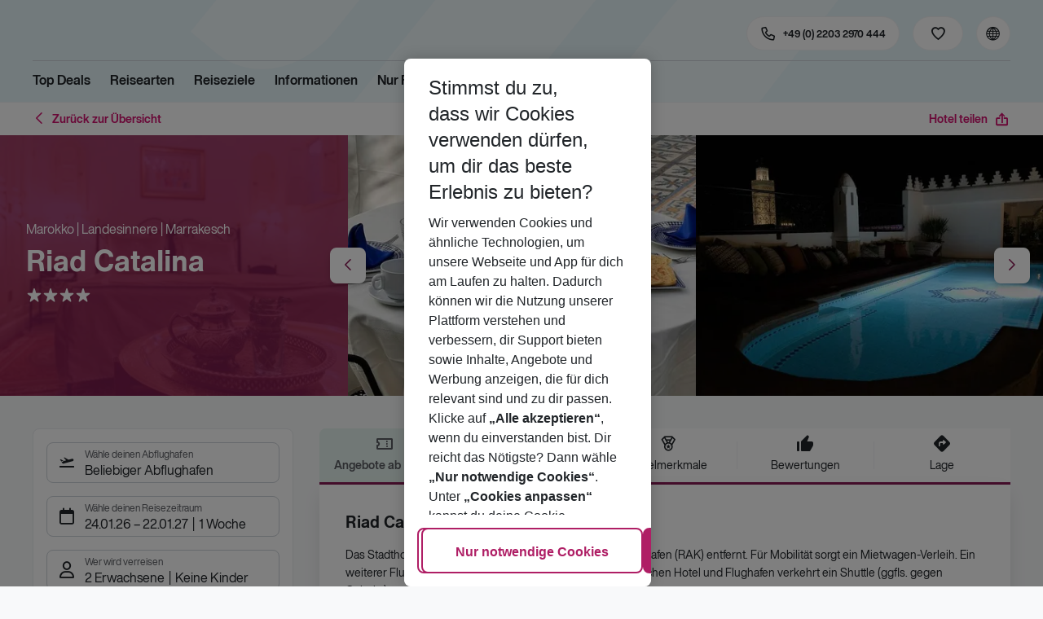

--- FILE ---
content_type: application/javascript; charset=UTF-8
request_url: https://holidays.eurowings.com/_next/static/chunks/2583-8bcbb3ba91b7d135.js
body_size: 51015
content:
(self.webpackChunk_N_E=self.webpackChunk_N_E||[]).push([[2583],{136:(e,t,i)=>{"use strict";e.exports=i.p+"static/media/8h_20.2462dc48.png"},262:(e,t,i)=>{"use strict";e.exports=i.p+"static/media/fh_15.ad821aeb.png"},533:(e,t,i)=>{"use strict";e.exports=i.p+"static/media/SLR.c9bf3fc3.png"},652:(e,t,i)=>{"use strict";e.exports=i.p+"static/media/mh_25.b80b65c5.png"},768:(e,t,i)=>{"use strict";e.exports=i.p+"static/media/ba_50.8e3480b3.png"},788:(e,t,i)=>{"use strict";e.exports=i.p+"static/media/ga_20.b5e33113.png"},809:(e,t,i)=>{"use strict";e.exports=i.p+"static/media/ju_15.536a5e47.png"},860:(e,t,i)=>{"use strict";e.exports=i.p+"static/media/gf_25.0cc5c7a1.png"},917:(e,t,i)=>{"use strict";e.exports=i.p+"static/media/ek_50.306e5448.png"},955:(e,t,i)=>{"use strict";e.exports=i.p+"static/media/hm_20.0a0e2ed2.png"},1194:(e,t,i)=>{"use strict";e.exports=i.p+"static/media/flm_25.ad49cd09.png"},1370:e=>{e.exports={description:"HotelDescription_description__did3U","expandableBox--toggleButton":"HotelDescription_expandableBox--toggleButton__ljZTZ",edvCode:"HotelDescription_edvCode__avcLU",content:"HotelDescription_content__3As5t",copyright:"HotelDescription_copyright__hf5ZL"}},1388:(e,t,i)=>{"use strict";e.exports=i.p+"static/media/fr_15.662fd846.png"},1452:(e,t,i)=>{"use strict";e.exports=i.p+"static/media/f9.78eb87c5.png"},1456:(e,t,i)=>{"use strict";e.exports=i.p+"static/media/ek_20.e181350e.png"},1524:(e,t,i)=>{"use strict";e.exports=i.p+"static/media/nes_15.9b692bf4.png"},1605:(e,t,i)=>{"use strict";e.exports=i.p+"static/media/nz_25.4f8a064e.png"},1619:(e,t,i)=>{"use strict";e.exports=i.p+"static/media/az_20.cb671821.png"},1687:(e,t,i)=>{"use strict";e.exports=i.p+"static/media/ng_20.d227ab61.png"},1696:(e,t,i)=>{"use strict";e.exports=i.p+"static/media/mon_20.10475601.png"},1747:(e,t,i)=>{"use strict";e.exports=i.p+"static/media/ws_25.08a11d0f.png"},1790:(e,t,i)=>{"use strict";e.exports=i.p+"static/media/2l_15.2b228345.png"},1917:(e,t,i)=>{"use strict";e.exports=i.p+"static/media/lav_20.ca49a7cf.png"},1954:(e,t,i)=>{"use strict";e.exports=i.p+"static/media/llx_15.8d63abd8.png"},2064:(e,t,i)=>{"use strict";e.exports=i.p+"static/media/ap_25.7c2d8e7a.png"},2169:(e,t,i)=>{"use strict";e.exports=i.p+"static/media/pg_20.04915832.png"},2194:(e,t,i)=>{"use strict";e.exports=i.p+"static/media/nk.9df2aa5b.png"},2237:(e,t,i)=>{"use strict";e.exports=i.p+"static/media/kk.175d71a9.png"},2287:(e,t,i)=>{"use strict";e.exports=i.p+"static/media/ac.3ef632f9.png"},2314:(e,t,i)=>{"use strict";e.exports=i.p+"static/media/jp_15.d253e955.png"},2366:(e,t,i)=>{"use strict";e.exports=i.p+"static/media/tu.8b76c30f.png"},2402:(e,t,i)=>{"use strict";e.exports=i.p+"static/media/v3.34de003a.png"},2409:(e,t,i)=>{"use strict";e.exports=i.p+"static/media/gm_25.0c422544.png"},2451:(e,t,i)=>{"use strict";e.exports=i.p+"static/media/ITSCH_PU.c3d5cf79.png"},2467:(e,t,i)=>{"use strict";e.exports=i.p+"static/media/co_25.6551c4fc.png"},2485:(e,t,i)=>{"use strict";e.exports=i.p+"static/media/pc_15.7140ec47.png"},2601:(e,t,i)=>{"use strict";e.exports=i.p+"static/media/mu.d65e6a1d.png"},2678:(e,t,i)=>{"use strict";e.exports=i.p+"static/media/xlg.71e76099.png"},2726:(e,t,i)=>{"use strict";e.exports=i.p+"static/media/wk_15.ee48bded.png"},2754:(e,t,i)=>{"use strict";e.exports=i.p+"static/media/ee_20.279e19ac.png"},2986:(e,t,i)=>{"use strict";e.exports=i.p+"static/media/hm_25.05b141d2.png"},3055:(e,t,i)=>{"use strict";e.exports=i.p+"static/media/ww_50.c85f03f6.png"},3149:(e,t,i)=>{"use strict";e.exports=i.p+"static/media/xc_15.3ec07f4e.png"},3162:(e,t,i)=>{"use strict";e.exports=i.p+"static/media/di_50.77adad39.png"},3228:(e,t,i)=>{"use strict";e.exports=i.p+"static/media/5p_25.81ff13dc.png"},3292:(e,t,i)=>{"use strict";e.exports=i.p+"static/media/lav_25.7c2d8e7a.png"},3406:(e,t,i)=>{"use strict";e.exports=i.p+"static/media/kk_20.bb1d5012.png"},3521:(e,t,i)=>{"use strict";e.exports=i.p+"static/media/dl_25.629244a4.png"},3525:(e,t,i)=>{"use strict";e.exports=i.p+"static/media/mon_50.167de9de.png"},3574:(e,t,i)=>{"use strict";e.exports=i.p+"static/media/f7_50.1c8c8fdd.png"},3670:(e,t,i)=>{"use strict";e.exports=i.p+"static/media/TUI.87139fb6.png"},3865:(e,t,i)=>{"use strict";e.exports=i.p+"static/media/sq_25.a86f3567.png"},3951:(e,t,i)=>{"use strict";e.exports=i.p+"static/media/xlg_20.8335c2c7.png"},4039:(e,t,i)=>{"use strict";e.exports=i.p+"static/media/ei_25.10f92ede.png"},4111:(e,t,i)=>{"use strict";e.exports=i.p+"static/media/ew.178fedca.png"},4113:(e,t,i)=>{"use strict";e.exports=i.p+"static/media/ts_20.77dac1c3.png"},4185:(e,t,i)=>{"use strict";e.exports=i.p+"static/media/oc.fbfbb022.png"},4186:(e,t,i)=>{"use strict";e.exports=i.p+"static/media/hu.80867932.png"},4239:(e,t,i)=>{"use strict";e.exports=i.p+"static/media/dlh_25.291758c9.png"},4290:(e,t,i)=>{"use strict";e.exports=i.p+"static/media/ti.a727af60.png"},4344:(e,t,i)=>{"use strict";e.exports=i.p+"static/media/4o.39fe89cf.png"},4537:(e,t,i)=>{"use strict";e.exports=i.p+"static/media/nes_50.08a57457.png"},4597:(e,t,i)=>{"use strict";e.exports=i.p+"static/media/mh_15.51f48828.png"},4663:(e,t,i)=>{"use strict";e.exports=i.p+"static/media/ma_25.e18f18a4.png"},4665:(e,t,i)=>{"use strict";e.exports=i.p+"static/media/otf_15.468e8e12.png"},4693:(e,t,i)=>{"use strict";e.exports=i.p+"static/media/9w_50.02a546c2.png"},4736:(e,t,i)=>{"use strict";e.exports=i.p+"static/media/ig_15.b8f95c82.png"},4864:(e,t,i)=>{"use strict";e.exports=i.p+"static/media/et_25.bf4d83df.png"},4913:(e,t,i)=>{"use strict";e.exports=i.p+"static/media/co.6dcad02a.png"},4981:(e,t,i)=>{"use strict";e.exports=i.p+"static/media/XALL.f9ca794e.png"},4987:(e,t,i)=>{"use strict";e.exports=i.p+"static/media/mon.85b656c3.png"},4999:(e,t,i)=>{"use strict";e.exports=i.p+"static/media/te_20.85226773.png"},5054:(e,t,i)=>{"use strict";e.exports=i.p+"static/media/EWHN.9c129323.png"},5167:(e,t,i)=>{"use strict";e.exports=i.p+"static/media/DERL.136665e9.png"},5228:(e,t,i)=>{"use strict";e.exports=i.p+"static/media/be.9f1cb57d.png"},5333:(e,t,i)=>{"use strict";e.exports=i.p+"static/media/fr_25.cc1d9c43.png"},5335:(e,t,i)=>{"use strict";e.exports=i.p+"static/media/ohy.9a6d7f10.png"},5376:(e,t,i)=>{"use strict";e.exports=i.p+"static/media/seu_50.2085458c.png"},5492:(e,t,i)=>{"use strict";e.exports=i.p+"static/media/a3_20.6d42aa13.png"},5580:(e,t,i)=>{"use strict";e.exports=i.p+"static/media/oz_50.ef7bb4a1.png"},5672:(e,t,i)=>{"use strict";e.exports=i.p+"static/media/rj_15.c923251a.png"},5674:(e,t,i)=>{"use strict";e.exports=i.p+"static/media/dlh_15.88ed5fea.png"},5679:(e,t,i)=>{"use strict";e.exports=i.p+"static/media/flm_15.ecdfc1e9.png"},5683:(e,t,i)=>{"use strict";e.exports=i.p+"static/media/ee_50.51561a49.png"},5818:(e,t,i)=>{"use strict";e.exports=i.p+"static/media/sw_20.72d919c1.png"},6130:(e,t,i)=>{"use strict";e.exports=i.p+"static/media/ly_25.e51ff0da.png"},6144:(e,t,i)=>{"use strict";e.exports=i.p+"static/media/KOUNI.ea962fbc.png"},6149:(e,t,i)=>{"use strict";e.exports=i.p+"static/media/ew_25.8bcdc327.png"},6732:(e,t,i)=>{"use strict";e.exports=i.p+"static/media/mbu_15.279e19ac.png"},6767:(e,t,i)=>{"use strict";e.exports=i.p+"static/media/cx_20.45d52191.png"},6861:(e,t,i)=>{"use strict";e.exports=i.p+"static/media/DER_Y.268e857e.png"},6870:(e,t,i)=>{"use strict";e.exports=i.p+"static/media/fhe.2f5988eb.png"},6948:(e,t,i)=>{"use strict";e.exports=i.p+"static/media/otf.34fc5979.png"},6969:(e,t,i)=>{"use strict";e.exports=i.p+"static/media/et_20.4085b325.png"},7034:(e,t,i)=>{"use strict";e.exports=i.p+"static/media/ar_25.f533fa62.png"},7043:(e,t,i)=>{"use strict";e.exports=i.p+"static/media/ALDL.d3a4698a.png"},7226:(e,t,i)=>{"use strict";e.exports=i.p+"static/media/bie_15.fa404909.png"},7248:(e,t,i)=>{"use strict";e.exports=i.p+"static/media/ne.124253eb.png"},7458:(e,t,i)=>{"use strict";e.exports=i.p+"static/media/SLRHOPAK.c9bf3fc3.png"},7471:(e,t,i)=>{"use strict";e.exports=i.p+"static/media/h9_20.98724f1c.png"},7483:(e,t,i)=>{"use strict";e.exports=i.p+"static/media/jl_50.e38af0ca.png"},7794:(e,t,i)=>{"use strict";e.exports=i.p+"static/media/ma_15.4a24533a.png"},7867:(e,t,i)=>{"use strict";e.exports=i.p+"static/media/ab_20.0a8b3920.png"},7882:(e,t,i)=>{"use strict";e.exports=i.p+"static/media/mu_20.8e2c9ac5.png"},7940:(e,t,i)=>{"use strict";e.exports=i.p+"static/media/ba_25.16e45f08.png"},7993:(e,t,i)=>{"use strict";e.exports=i.p+"static/media/dummy.dcd38d17.png"},8096:(e,t,i)=>{"use strict";e.exports=i.p+"static/media/4t_15.b69bfd93.png"},8197:(e,t,i)=>{"use strict";i.d(t,{A:()=>n});var a=i(91634),s=i(60004);let n=(0,a.v)({})(e=>{let{styles:t,name:i,code:a}=e;return s.createElement("span",{className:t.name},i||a)})},8270:(e,t,i)=>{"use strict";e.exports=i.p+"static/media/ng_25.071dce75.png"},8449:(e,t,i)=>{"use strict";e.exports=i.p+"static/media/fi_20.b2255962.png"},8486:(e,t,i)=>{"use strict";e.exports=i.p+"static/media/af_50.e9f28533.png"},8576:(e,t,i)=>{"use strict";e.exports=i.p+"static/media/ne_50.08a57457.png"},8582:(e,t,i)=>{"use strict";e.exports=i.p+"static/media/lfa.39eedc06.png"},8608:(e,t,i)=>{"use strict";e.exports=i.p+"static/media/ou_15.00ee9a64.png"},8645:(e,t,i)=>{"use strict";e.exports=i.p+"static/media/cz_15.b63c5790.png"},8708:(e,t,i)=>{"use strict";e.exports=i.p+"static/media/ohy_15.bf1d233f.png"},8760:(e,t,i)=>{"use strict";e.exports=i.p+"static/media/5p_50.9c64bc6c.png"},8788:(e,t,i)=>{"use strict";e.exports=i.p+"static/media/tk.d0b18848.png"},8826:(e,t,i)=>{"use strict";e.exports=i.p+"static/media/BYENL.97e6115d.png"},8858:(e,t,i)=>{"use strict";e.exports=i.p+"static/media/ib.382e5a0a.png"},8905:(e,t,i)=>{"use strict";e.exports=i.p+"static/media/bm_20.de49a60b.png"},8937:(e,t,i)=>{"use strict";e.exports=i.p+"static/media/ezy_25.a1004d0c.png"},9006:(e,t,i)=>{"use strict";e.exports=i.p+"static/media/te.6c087762.png"},9048:(e,t,i)=>{"use strict";e.exports=i.p+"static/media/NPTUR1.02c33b3e.png"},9156:(e,t,i)=>{"use strict";e.exports=i.p+"static/media/ac_20.2aeb9fc0.png"},9183:(e,t,i)=>{"use strict";e.exports=i.p+"static/media/xl_15.8cad348a.png"},9240:(e,t,i)=>{"use strict";e.exports=i.p+"static/media/dl_15.60be693f.png"},9358:(e,t,i)=>{"use strict";e.exports=i.p+"static/media/vim_15.6a4b43dc.png"},9461:(e,t,i)=>{"use strict";e.exports=i.p+"static/media/as_25.e23c261a.png"},9469:(e,t,i)=>{"use strict";e.exports=i.p+"static/media/ey.2227db9b.png"},9524:(e,t,i)=>{"use strict";e.exports=i.p+"static/media/ku_20.1435cc01.png"},9567:(e,t,i)=>{"use strict";e.exports=i.p+"static/media/a3.dbf41c70.png"},9573:(e,t,i)=>{"use strict";e.exports=i.p+"static/media/at_15.806c85b8.png"},9603:(e,t,i)=>{"use strict";e.exports=i.p+"static/media/kq.7cdce991.png"},9610:(e,t,i)=>{"use strict";e.exports=i.p+"static/media/qr_50.60ef91a6.png"},9757:(e,t,i)=>{"use strict";e.exports=i.p+"static/media/shy_50.86f37cd1.png"},9798:(e,t,i)=>{"use strict";e.exports=i.p+"static/media/msc.3370734c.png"},9859:(e,t,i)=>{"use strict";e.exports=i.p+"static/media/kl_20.4eb25aaa.png"},9898:(e,t,i)=>{"use strict";e.exports=i.p+"static/media/ab_25.00d15319.png"},10163:(e,t,i)=>{"use strict";e.exports=i.p+"static/media/OLI_H.bcde2fe5.png"},10261:(e,t,i)=>{"use strict";e.exports=i.p+"static/media/dlh.1d89d158.png"},10411:(e,t,i)=>{"use strict";e.exports=i.p+"static/media/sw_25.c204f9ae.png"},10492:(e,t,i)=>{"use strict";e.exports=i.p+"static/media/ps_25.4eca2dd3.png"},10817:(e,t,i)=>{"use strict";e.exports=i.p+"static/media/ts_15.960f6785.png"},10913:(e,t,i)=>{"use strict";e.exports=i.p+"static/media/cxi_25.4dd17e44.png"},11064:(e,t,i)=>{"use strict";e.exports=i.p+"static/media/yp_25.a229aa96.png"},11140:(e,t,i)=>{"use strict";e.exports=i.p+"static/media/vy_50.10ccc4db.png"},11280:(e,t,i)=>{"use strict";e.exports=i.p+"static/media/st_20.7d3e9be0.png"},11309:(e,t,i)=>{"use strict";e.exports=i.p+"static/media/ne_15.9b692bf4.png"},11370:(e,t,i)=>{"use strict";e.exports=i.p+"static/media/cd.0b4e9f86.png"},11410:(e,t,i)=>{"use strict";e.exports=i.p+"static/media/sxd_50.ebb8c019.png"},11525:(e,t,i)=>{"use strict";e.exports=i.p+"static/media/cai_20.dc7e6ba9.png"},11556:(e,t,i)=>{"use strict";e.exports=i.p+"static/media/b6_15.b08bafed.png"},11625:(e,t,i)=>{"use strict";e.exports=i.p+"static/media/jl.97ed1e80.png"},11834:(e,t,i)=>{"use strict";e.exports=i.p+"static/media/hat_50.fb99e5d0.png"},11838:(e,t,i)=>{"use strict";e.exports=i.p+"static/media/xq_25.451e58c1.png"},11967:(e,t,i)=>{"use strict";e.exports=i.p+"static/media/ga.83c6dd97.png"},12019:(e,t,i)=>{"use strict";e.exports=i.p+"static/media/ws_50.a839f06f.png"},12022:(e,t,i)=>{"use strict";e.exports=i.p+"static/media/VTOI.df29a53b.png"},12043:(e,t,i)=>{"use strict";e.exports=i.p+"static/media/lbt.6ed0f458.png"},12051:e=>{e.exports={root:"Gallery_root__3Mveq","is-loading":"Gallery_is-loading__HZQiM",flashDecent:"Gallery_flashDecent__I5JX_","global-indicator":"Gallery_global-indicator__jIFqg",gallery:"Gallery_gallery__5P8Mb","imgWrap--root":"Gallery_imgWrap--root__9DgQW",thumbnails:"Gallery_thumbnails__9lEdg","modal--dialog":"Gallery_modal--dialog__5KLN3","modal--overlay":"Gallery_modal--overlay__5xQSY","modal--root":"Gallery_modal--root__d7vSw","modal--content":"Gallery_modal--content__oQD3_","modal--header":"Gallery_modal--header__p0a_a",closeBtn:"Gallery_closeBtn__x3kgG","modal--closeButton":"Gallery_modal--closeButton__cbpiu","modal--closeButton--icon":"Gallery_modal--closeButton--icon__Wptwu","modal--title":"Gallery_modal--title__VhpOC","modal--body":"Gallery_modal--body__0x0nc",itemWrapper:"Gallery_itemWrapper__vSYJT","is-video-iframe":"Gallery_is-video-iframe__sElIV","is-video-youtube":"Gallery_is-video-youtube___uBdb",description:"Gallery_description__LR095",slide:"Gallery_slide__qbhPY",thumbnail:"Gallery_thumbnail__bqgeI","modal--is-fullscreen":"Gallery_modal--is-fullscreen__Q52yZ"}},12080:(e,t,i)=>{"use strict";e.exports=i.p+"static/media/xc.0b4e9f86.png"},12099:(e,t,i)=>{"use strict";e.exports=i.p+"static/media/ok_25.426710ec.png"},12279:(e,t,i)=>{"use strict";e.exports=i.p+"static/media/oa.3962c1e3.png"},12347:(e,t,i)=>{"use strict";e.exports=i.p+"static/media/gxl_15.8cad348a.png"},12348:(e,t,i)=>{"use strict";e.exports=i.p+"static/media/nes_20.bb162113.png"},12354:(e,t,i)=>{"use strict";e.exports=i.p+"static/media/zq_25.3eb8a3b6.png"},12376:(e,t,i)=>{"use strict";e.exports=i.p+"static/media/el_25.66b74e1c.png"},12383:(e,t,i)=>{"use strict";e.exports=i.p+"static/media/BAMEZL.69aa07f2.png"},12387:(e,t,i)=>{"use strict";e.exports=i.p+"static/media/bj.6ce96d96.png"},12529:(e,t,i)=>{"use strict";e.exports=i.p+"static/media/tay_50.0028f491.png"},12671:(e,t,i)=>{"use strict";e.exports=i.p+"static/media/llc_20.ed22c7f4.png"},12739:(e,t,i)=>{"use strict";e.exports=i.p+"static/media/co_50.c194388c.png"},12856:(e,t,i)=>{"use strict";e.exports=i.p+"static/media/lav_50.c8b001f8.png"},12891:(e,t,i)=>{"use strict";e.exports=i.p+"static/media/os_25.0df5553d.png"},12929:(e,t,i)=>{"use strict";e.exports=i.p+"static/media/hg_20.e8567671.png"},13289:(e,t,i)=>{"use strict";e.exports=i.p+"static/media/su_50.a48a3eba.png"},13302:(e,t,i)=>{"use strict";e.exports=i.p+"static/media/qf.f97bc8a5.png"},13315:(e,t,i)=>{"use strict";e.exports=i.p+"static/media/g3_25.e69b85de.png"},13317:(e,t,i)=>{"use strict";e.exports=i.p+"static/media/ezs.52915324.png"},13366:(e,t,i)=>{"use strict";e.exports=i.p+"static/media/u2_50.fa02b46e.png"},13434:(e,t,i)=>{"use strict";e.exports=i.p+"static/media/di_25.509f1c2d.png"},13451:(e,t,i)=>{"use strict";e.exports=i.p+"static/media/ou.89fd78d6.png"},13480:(e,t,i)=>{"use strict";e.exports=i.p+"static/media/lg.dd12ed99.png"},13513:(e,t,i)=>{"use strict";e.exports=i.p+"static/media/h6.0160fc21.png"},13665:(e,t,i)=>{"use strict";e.exports=i.p+"static/media/f9_15.785265ee.png"},13709:(e,t,i)=>{"use strict";e.exports=i.p+"static/media/LMR.273de84e.png"},13833:(e,t,i)=>{"use strict";e.exports=i.p+"static/media/os.7674072a.png"},13976:(e,t,i)=>{"use strict";e.exports=i.p+"static/media/bj_15.6c748176.png"},13987:(e,t,i)=>{"use strict";e.exports=i.p+"static/media/sxd_20.de9e1ac5.png"},14067:(e,t,i)=>{"use strict";e.exports=i.p+"static/media/qj_20.e8428232.png"},14163:(e,t,i)=>{"use strict";e.exports=i.p+"static/media/wx_20.bf96838d.png"},14379:(e,t,i)=>{"use strict";e.exports=i.p+"static/media/qf_15.f37970b7.png"},14457:(e,t,i)=>{"use strict";e.exports=i.p+"static/media/hf.6a441e0f.png"},14458:(e,t,i)=>{"use strict";e.exports=i.p+"static/media/az.e2363b2f.png"},14526:(e,t,i)=>{"use strict";e.exports=i.p+"static/media/te_25.5cf6b8cc.png"},14549:(e,t,i)=>{"use strict";e.exports=i.p+"static/media/gm_50.2fa76ba8.png"},14603:(e,t,i)=>{"use strict";e.exports=i.p+"static/media/BU.276f2c47.png"},14756:(e,t,i)=>{"use strict";e.exports=i.p+"static/media/zy_25.174ba795.png"},14767:(e,t,i)=>{"use strict";e.exports=i.p+"static/media/dy_15.c87f87e8.png"},14930:(e,t,i)=>{"use strict";e.exports=i.p+"static/media/fhy_50.3573fba6.png"},15083:(e,t,i)=>{"use strict";e.exports=i.p+"static/media/OLI_P.bcde2fe5.png"},15298:(e,t,i)=>{"use strict";e.exports=i.p+"static/media/vs.697a55ab.png"},15344:(e,t,i)=>{"use strict";e.exports=i.p+"static/media/NTUI.99e8d15d.png"},15372:()=>{},15390:(e,t,i)=>{"use strict";e.exports=i.p+"static/media/4u.7a189727.png"},15508:(e,t,i)=>{"use strict";e.exports=i.p+"static/media/el_50.34ce8ae0.png"},15528:e=>{e.exports={root:"ExpandableBox_root__TIm5i","is-collapsed":"ExpandableBox_is-collapsed__jEWfU",toggleButton:"ExpandableBox_toggleButton__YnkOf","toggleButton--icon":"ExpandableBox_toggleButton--icon__Yh4Z4"}},15534:(e,t,i)=>{"use strict";e.exports=i.p+"static/media/uj.8f29aadc.png"},15709:(e,t,i)=>{"use strict";e.exports=i.p+"static/media/ITSC.def46da9.png"},15714:e=>{e.exports={root:"PriceDifference_root__CQANf",higher:"PriceDifference_higher__FaatY",cheaper:"PriceDifference_cheaper__YSIxs"}},15746:(e,t,i)=>{"use strict";e.exports=i.p+"static/media/OLIP.bcde2fe5.png"},15805:(e,t,i)=>{"use strict";i.d(t,{A:()=>w});var a=i(24836),s=i(35025),n=i(57671),r=i(60004),c=i(79671),p=i(85618),o=i(41275),d=i(32761),l=i(67340),u=i(8769),m=i(56113),g=i(29478);let _=function(e,t){let i=arguments.length>2&&void 0!==arguments[2]&&arguments[2],{resultsTotalPerRequest:s}=(0,l.t0)(),n=(0,m.A)(),{data:r,loading:c}=(0,p.IT)(g.oo,{variables:{packageVariantRequest:(0,a._)({metaAttributeFilter:n,productSearch:e,variant:u.XE.TourOperator},(null==s?void 0:s.variant)?{pagination:{resultsTotal:null==s?void 0:s.variant,resultsPerPage:null==s?void 0:s.variant}}:{}),withBestPrice:i},ssr:!1,skip:!e,onCompleted:t});return{data:r,loading:c}};var x=i(91634),f=i(48840),v=i(56808),b=i.n(v);let h=(0,x.v)(b())(e=>{var{options:t,loading:i,value:s}=e,c=(0,n._)(e,["options","loading","value"]);return r.createElement(f.Ay,(0,a._)({options:t,multiple:!0,isLoading:i,value:s},c))});var k=i(38546),S=i(45810);let N=(0,i(24227).YK)({placeholder:{id:"tsbob-collection.TourOperatorsDropdown.placeholder"}});var E=i(32589),I=i.n(E);let y=(0,x.v)(I())(e=>{var{options:t,loading:i,value:s,render:c,skipSingle:p}=e,o=(0,n._)(e,["options","loading","value","render","skipSingle"]);let{formatMessage:d}=(0,k.A)(),l=(0,r.useCallback)(()=>r.createElement(S.Ay,(0,a._)({options:t,isMulti:!0,simpleValue:!0,hideSeparator:!0,backspaceRemovesValue:!1,isSearchable:!1,placeholder:d(N.placeholder),dropdownIconClass:"icon-chevron-down",isLoading:i,isDisabled:i,value:s},o)),[t,s,i,d,o]);return p&&(null==t?void 0:t.length)<=1?null:c?c(l()):l()}),T=(0,x.v)({})(e=>{var{isChecklist:t,value:i,options:s}=e,c=(0,n._)(e,["isChecklist","value","options"]);let p=(0,r.useMemo)(()=>{let e=(0,d.Oc)(i);return{value:s.filter(t=>e.some(e=>t.value.split(",").includes(e))).map(e=>e.value),options:s}},[i,s]);return t?r.createElement(h,(0,a._)({},p,c)):r.createElement(y,(0,a._)({},p,c))}),A=[],F=e=>{var t,i,c,l,u,m,g,{productSearch:x,onCompleted:f,withBestPrice:v=!1,useDates:b=!1}=e,h=(0,n._)(e,["productSearch","onCompleted","withBestPrice","useDates"]);let{data:k,loading:S}=_(x,f,v),{data:N,loading:E}=(0,p.IT)(b?o.Dv:o.Uo,{ssr:!1,variables:(0,a._)({bookingType:null==x?void 0:x.bookingType},b?{departureDate:null==x||null==(c=x.travelPeriod)||null==(i=c.departureDateTime)||null==(t=i.dateRangeFilter)?void 0:t.minDate,returnDate:null==x||null==(m=x.travelPeriod)||null==(u=m.returnDateTime)||null==(l=u.dateRangeFilter)?void 0:l.maxDate}:{}),skip:!x}),I=(null==N||null==(g=N.options)?void 0:g.tourOperators)||A,y=(0,d.Gv)(k,"tourOperator.code","tourOperator.name",v,I);return r.createElement(T,(0,s._)((0,a._)({},h),{options:y,loading:S||E}))};(0,d.yp)("brandFilter.tourOperatorCodes")(F);let w=e=>{var{value:t,onChange:i}=e,p=(0,n._)(e,["value","onChange"]);let o=(0,c.dL)(),{pushState:d,values:{brandFilter:{tourOperatorCodes:l}}}=o,u=(0,n._)(o.values.brandFilter,["tourOperatorCodes"]),m=(0,n._)(o.values,["brandFilter"]),g=(0,r.useCallback)(e=>{d(t=>void(t.brandFilter.tourOperatorCodes=e))},[d]);return r.createElement(F,(0,a._)({value:t||l,onChange:i||g,productSearch:(0,s._)((0,a._)({},m),{brandFilter:u})},p))}},15870:(e,t,i)=>{"use strict";e.exports=i.p+"static/media/TUR1.a127a43b.png"},15940:(e,t,i)=>{"use strict";e.exports=i.p+"static/media/su_15.18219882.png"},16052:(e,t,i)=>{"use strict";e.exports=i.p+"static/media/wy_15.ed00540f.png"},16100:(e,t,i)=>{"use strict";e.exports=i.p+"static/media/oz.711c967a.png"},16130:(e,t,i)=>{"use strict";e.exports=i.p+"static/media/en_50.02540e9f.png"},16199:(e,t,i)=>{"use strict";e.exports=i.p+"static/media/wy.eadcfb61.png"},16234:(e,t,i)=>{"use strict";e.exports=i.p+"static/media/hv_20.83680137.png"},16282:(e,t,i)=>{"use strict";e.exports=i.p+"static/media/YJAHN_PU.5dc8ec94.png"},16287:(e,t,i)=>{"use strict";e.exports=i.p+"static/media/ar_15.210c89f6.png"},16362:(e,t,i)=>{"use strict";e.exports=i.p+"static/media/dy_50.f4d0cbae.png"},16479:(e,t,i)=>{"use strict";e.exports=i.p+"static/media/bie_25.68f85793.png"},16499:(e,t,i)=>{"use strict";e.exports=i.p+"static/media/BM.0c340ebc.png"},16536:(e,t,i)=>{"use strict";e.exports=i.p+"static/media/ts_25.f5551f79.png"},16570:(e,t,i)=>{"use strict";e.exports=i.p+"static/media/wk_20.8aae5a66.png"},16704:(e,t,i)=>{"use strict";e.exports=i.p+"static/media/pg_25.d887bbdb.png"},16862:(e,t,i)=>{"use strict";e.exports=i.p+"static/media/de_50.08b1978d.png"},16896:(e,t,i)=>{"use strict";e.exports=i.p+"static/media/wn.775020db.png"},16901:(e,t,i)=>{"use strict";e.exports=i.p+"static/media/5VF.1bca2525.png"},16924:(e,t,i)=>{"use strict";e.exports=i.p+"static/media/sdr.28f2de62.png"},16954:(e,t,i)=>{"use strict";e.exports=i.p+"static/media/vk.efc19953.png"},17040:(e,t,i)=>{"use strict";e.exports=i.p+"static/media/sa_20.549aff7e.png"},17073:(e,t,i)=>{"use strict";e.exports=i.p+"static/media/twi.50d5cfaa.png"},17143:(e,t,i)=>{"use strict";e.exports=i.p+"static/media/kl_15.7f81a5a3.png"},17203:(e,t,i)=>{"use strict";e.exports=i.p+"static/media/rj.f0c979a1.png"},17274:(e,t,i)=>{"use strict";e.exports=i.p+"static/media/en.a3490e1f.png"},17485:(e,t,i)=>{"use strict";e.exports=i.p+"static/media/ohy_25.a4212d17.png"},17500:(e,t,i)=>{"use strict";i.d(t,{A:()=>f});var a=i(24836),s=i(35025),n=i(57671),r=i(60004),c=i(79671),p=i(91634),o=i(86419),d=i.n(o),l=i(38546),u=i(1638);let m=(0,i(24227).YK)({adults:{id:"tsbob-collection.Offer.TravellersInfo.adults"},children:{id:"tsbob-collection.Offer.TravellersInfo.children"},rooms:{id:"tsbob-collection.Offer.TravellersInfo.rooms"}});var g=i(82967),_=i.n(g);let x=(0,p.v)(_())(e=>{let{styles:t,travellers:i,showActionIcon:a,roomsCount:s=0,separator:n=" | "}=e,{formatMessage:c}=(0,l.A)(),p=i?(0,u.MK)(i).length:0,o=i?(0,u.i0)(i).length:0;return r.createElement("span",{className:t.root},r.createElement("span",{className:t.valueWrapper},r.createElement("span",{className:t.adults},c(m.adults,{count:p})),r.createElement("span",{className:t.adultsSep},(o>0||0===s)&&n),r.createElement("span",{className:t.children},(o>0||0===s)&&c(m.children,{count:o})),r.createElement("span",{className:t.childrenSep},s>0&&n),r.createElement("span",{className:t.rooms},s>0&&c(m.rooms,{count:s}))),a&&r.createElement("span",{className:d()(t.actionIcon,"icon-chevron-right")}))}),f=e=>{var{travellers:t}=e,i=(0,n._)(e,["travellers"]);let{values:{travellersFilter:p}}=(0,c.dL)();return r.createElement(x,(0,s._)((0,a._)({},i),{travellers:t||p}))}},17510:(e,t,i)=>{"use strict";e.exports=i.p+"static/media/fhe_25.c2416065.png"},17512:(e,t,i)=>{"use strict";e.exports=i.p+"static/media/sdr_25.333dad29.png"},17528:(e,t,i)=>{"use strict";e.exports=i.p+"static/media/cxi_15.3ec07f4e.png"},17609:(e,t,i)=>{"use strict";e.exports=i.p+"static/media/mnb_20.0f590109.png"},17610:(e,t,i)=>{"use strict";e.exports=i.p+"static/media/e1_15.3e14633a.png"},17681:(e,t,i)=>{"use strict";e.exports=i.p+"static/media/or_20.ac29b77a.png"},17688:(e,t,i)=>{"use strict";e.exports=i.p+"static/media/xlf_15.8cad348a.png"},17711:(e,t,i)=>{"use strict";e.exports=i.p+"static/media/f7_20.eb6256e9.png"},17717:(e,t,i)=>{"use strict";e.exports=i.p+"static/media/azi_25.ba4031e7.png"},17799:(e,t,i)=>{"use strict";e.exports=i.p+"static/media/cus_15.39eb855b.png"},17818:(e,t,i)=>{"use strict";e.exports=i.p+"static/media/VTOE.df29a53b.png"},17903:(e,t,i)=>{"use strict";e.exports=i.p+"static/media/ke.2bd41491.png"},18099:(e,t,i)=>{"use strict";e.exports=i.p+"static/media/ng_15.0575e88b.png"},18156:(e,t,i)=>{"use strict";e.exports=i.p+"static/media/by_25.c75ae0b2.png"},18374:(e,t,i)=>{"use strict";e.exports=i.p+"static/media/cx_25.0038c1dd.png"},18495:(e,t,i)=>{"use strict";e.exports=i.p+"static/media/mi_50.4de337e4.png"},18504:(e,t,i)=>{"use strict";e.exports=i.p+"static/media/shy_15.ccf82419.png"},18551:(e,t,i)=>{"use strict";e.exports=i.p+"static/media/sxd_15.7ef31a86.png"},18605:(e,t,i)=>{"use strict";e.exports=i.p+"static/media/pc_20.79fe6b36.png"},18879:(e,t,i)=>{"use strict";e.exports=i.p+"static/media/ww_25.a92c867a.png"},18943:(e,t,i)=>{"use strict";e.exports=i.p+"static/media/tay.7cc36538.png"},19001:(e,t,i)=>{"use strict";e.exports=i.p+"static/media/wk.6aa89519.png"},19065:(e,t,i)=>{"use strict";e.exports=i.p+"static/media/wy_50.a1336144.png"},19074:(e,t,i)=>{"use strict";e.exports=i.p+"static/media/XTUI.04a450ca.png"},19086:(e,t,i)=>{"use strict";e.exports=i.p+"static/media/iwd_15.eeba837b.png"},19237:(e,t,i)=>{"use strict";e.exports=i.p+"static/media/ps_15.ba1c4d70.png"},19240:(e,t,i)=>{"use strict";e.exports=i.p+"static/media/mk_15.309d1c29.png"},19430:(e,t,i)=>{"use strict";e.exports=i.p+"static/media/sw_15.6a6b4b68.png"},19514:(e,t,i)=>{"use strict";e.exports=i.p+"static/media/NEC.cdcb624c.png"},19651:(e,t,i)=>{"use strict";e.exports=i.p+"static/media/s4_20.d58adabe.png"},19665:(e,t,i)=>{"use strict";e.exports=i.p+"static/media/mbu_50.51561a49.png"},19713:(e,t,i)=>{"use strict";e.exports=i.p+"static/media/ul_20.468815dd.png"},19720:(e,t,i)=>{"use strict";i.d(t,{Ay:()=>S,SX:()=>h,eY:()=>k});var a=i(24836),s=i(60004),n=i(86419),r=i.n(n),c=i(38546),p=i(91634),o=i(9902),d=i(1264),l=i(67340),u=i(39760),m=i(8197),g=i(53748),_=i(23772),x=i(49640),f=i(43068),v=i(82764),b=i.n(v);let h="departure",k="return",S=(0,p.v)(b())(e=>{var t,i,n,p,v,b,S,N;let{flight:E,styles:I,type:y,showAirline:T,showFullHeader:A,skipHeader:F,isSelected:w,isAlternative:C,price:P=0,basePrice:O=0,onSelect:L,offer:M,showZeroForSamePriceAlternatives:z,showFlightPerPersonPrice:D,showItineraryHeader:R,isFlightTitle:H,showDates:V,isDifferentDates:B,isDifferentStop:G,flightModalProps:j,extendedAirlineInfoComponent:Y,showLuggageInfo:U=!0}=e,{formatMessage:q}=(0,c.A)(),{showDirectFlightLabels:W}=(0,l.t0)(),X=(0,s.useCallback)(()=>{!w&&L&&L(M)},[M,w,L]);if(!E)return null;let K="string"==typeof(null==E?void 0:E.arrivalAirport)?null==E?void 0:E.arrivalAirport:null,Q=(null==E||null==(t=E.arrivalAirport)?void 0:t.name)||K,Z=null==E||null==(i=E.arrivalAirport)?void 0:i.code,J="string"==typeof(null==E?void 0:E.departureAirport)?null==E?void 0:E.departureAirport:null,$=(null==E||null==(n=E.departureAirport)?void 0:n.name)||J,ee=null==E||null==(p=E.departureAirport)?void 0:p.code,et=null==E?void 0:E.duration,ei=(null==E?void 0:E.stopOver)||0,ea=null==E||null==(v=E.airline)?void 0:v.code,es=null==E||null==(b=E.airline)?void 0:b.name,{fromDate:en,toDate:er}=(0,d.Mc)(E),ec=(0,d.xP)(en,er);return s.createElement("div",{className:r()(I.root,w&&I["is-selected"],C&&I["is-clickable"]),onClick:X},w&&s.createElement("span",{className:r()(I.iconActive,"icon-success")}),!(F||H)&&s.createElement("div",{className:I.title},s.createElement("span",{className:r()(I.titleIcon,y===h?"icon-plane-takeoff":"icon-plane-land")}),s.createElement("span",{className:I.titleText},R&&$?(ee?"".concat($," (").concat(ee,")"):$)+" - "+(Z?"".concat(Q," (").concat(Z,")"):Q):q(y===h?A?f.A.departureFlightAirportFull:f.A.departureFlightAirport:A?f.A.returnFlightAirportFull:f.A.returnFlightAirport,{airport:Z?"".concat(Q," (").concat(Z,")"):Q}))),H?s.createElement("div",{className:I.selectedFlightTitle},s.createElement("div",{className:I.titleLine},y===h?s.createElement("span",{className:r()("icon-plane-takeoff",I.icon,I.planeIcon)}):s.createElement("span",{className:r()("icon-plane-land",I.icon,I.planeIcon)}),s.createElement("span",{className:I.selectedAirportName},null==E||null==(S=E.departureAirport)?void 0:S.name),s.createElement("span",{className:r()("icon-arrow-right",I.icon,I.arrowIcon)}),s.createElement("span",{className:I.selectedAirportName},null==E||null==(N=E.arrivalAirport)?void 0:N.name)),s.createElement("div",{className:I.titleLine},s.createElement("span",{className:I.departuredDateTime},s.createElement("span",{className:I.weekDay},s.createElement(_.A,{value:(0,o.vv)(E,"departureDateTime"),weekday:"short",year:!1,month:!1,day:!1})),",\xa0",s.createElement("span",{className:I.date},s.createElement(_.A,{value:(0,o.vv)(E,"departureDateTime")}))),s.createElement("span",{className:I.flightTimes},(0,d.pQ)(en,"HH:mm")," - ",(0,d.pQ)(er,"HH:mm"))),s.createElement("div",{className:I.titleLine},s.createElement("div",{className:I.flightModalContainer},s.createElement(x.A,{styles:I.flightModal,flight:E,label:q(f.A.stopOver,{stopOver:ei}),type:k,extendedAirlineInfoComponent:Y,offer:M,showLuggageInfo:U})),s.createElement("div",{className:I.durationOfTitle},et&&(0,d.a3)(et)),s.createElement("div",{className:I.luggageInfo},U&&q(f.A.luggageInfo),Y&&s.createElement(Y,{flight:E,offer:M}))),s.createElement("div",{className:I.airlineTitle},s.createElement(u.A,{code:ea,className:I.airlineImage,name:es}),s.createElement(m.A,{code:ea,name:es}))):s.createElement("div",{className:I.body},s.createElement("div",{className:I.info},s.createElement("div",{className:I.time},(0,d.pQ)(en),V&&s.createElement("div",{className:r()(I.date,B&&I["is-accent"])},(0,d.Ef)(en))),!!et&&s.createElement("div",{className:I.duration},s.createElement("div",{className:I.durationLabel},(0,d.a3)(et))),s.createElement("div",{className:I.time},(0,d.pQ)(er),V&&s.createElement("div",{className:r()(I.date,B&&I["is-accent"])},(0,d.Ef)(er)))),s.createElement("div",{className:I.additionalInfo},s.createElement("div",{className:I.luggageInfo},U&&q(f.A.luggage),Y&&s.createElement(Y,{flight:E,offer:M})),(W||0!==ei)&&s.createElement("div",{className:I.stopOverInfo},s.createElement(x.A,{styles:I.flightModal,flight:E,label:q(f.A.stopOver,{stopOver:ei}),type:y,modalProps:j,extendedAirlineInfoComponent:Y,offer:M,showLuggageInfo:U,isButtonHighlighted:G})),ec&&s.createElement("div",{className:I.nextDayWarning},q(f.A.nextDay))),s.createElement("div",{className:I.extraInfo},T&&s.createElement("div",{className:I.airline},s.createElement(u.A,{code:ea,className:I.airlineImage,name:es}),s.createElement(m.A,{code:ea,name:es})),C&&(w?q(f.A.noExtraCharge):s.createElement(g.A,(0,a._)({className:I.priceDifference,price:P,basePrice:O,showZeroForSamePriceAlternatives:z},D?{prefix:q(f.A.perPersonPricePrefix)}:{}))))))})},19794:(e,t,i)=>{"use strict";e.exports=i.p+"static/media/ok_20.d2f0487e.png"},19875:(e,t,i)=>{"use strict";e.exports=i.p+"static/media/dl.55a8db7c.png"},19880:(e,t,i)=>{"use strict";e.exports=i.p+"static/media/gf.cbcf35b6.png"},19882:(e,t,i)=>{"use strict";e.exports=i.p+"static/media/qr_25.5d530f0e.png"},19956:(e,t,i)=>{"use strict";e.exports=i.p+"static/media/fr_20.be394a38.png"},20028:(e,t,i)=>{"use strict";e.exports=i.p+"static/media/ac_15.3a82fec9.png"},20185:(e,t,i)=>{"use strict";e.exports=i.p+"static/media/tp_50.4e9f6851.png"},20192:(e,t,i)=>{"use strict";e.exports=i.p+"static/media/vn_15.cf3a95d2.png"},20222:(e,t,i)=>{"use strict";e.exports=i.p+"static/media/jk.543a823f.png"},20229:(e,t,i)=>{"use strict";e.exports=i.p+"static/media/zy_20.f9155f65.png"},20233:(e,t,i)=>{"use strict";e.exports=i.p+"static/media/GULE.6d15b826.png"},20253:(e,t,i)=>{"use strict";e.exports=i.p+"static/media/am.e6692b1d.png"},20264:(e,t,i)=>{"use strict";e.exports=i.p+"static/media/feg_15.cf08b7d0.png"},20285:(e,t,i)=>{"use strict";e.exports=i.p+"static/media/tg_15.301d34f2.png"},20333:(e,t,i)=>{"use strict";e.exports=i.p+"static/media/b6_25.e3eadec8.png"},20442:(e,t,i)=>{"use strict";e.exports=i.p+"static/media/ITSB_PU.590f3e28.png"},20491:(e,t,i)=>{"use strict";e.exports=i.p+"static/media/OGE.28aa4b18.png"},20624:(e,t,i)=>{"use strict";e.exports=i.p+"static/media/ms_20.f70f1587.png"},20668:(e,t,i)=>{"use strict";e.exports=i.p+"static/media/vy.0b77d241.png"},20683:(e,t,i)=>{"use strict";e.exports=i.p+"static/media/sw_50.f7a25e2e.png"},20879:(e,t,i)=>{"use strict";e.exports=i.p+"static/media/HLMNT.eb77aba5.png"},21141:(e,t,i)=>{"use strict";e.exports=i.p+"static/media/sr_20.8ab13ca2.png"},21149:(e,t,i)=>{"use strict";e.exports=i.p+"static/media/lh_25.291758c9.png"},21302:(e,t,i)=>{"use strict";e.exports=i.p+"static/media/af_25.55fd3d00.png"},21327:(e,t,i)=>{"use strict";e.exports=i.p+"static/media/v3_15.65bf6049.png"},21392:(e,t,i)=>{"use strict";e.exports=i.p+"static/media/sq_15.bb660153.png"},21475:(e,t,i)=>{"use strict";e.exports=i.p+"static/media/ly_20.87d6f590.png"},21547:(e,t,i)=>{"use strict";e.exports=i.p+"static/media/ezy.52915324.png"},21579:(e,t,i)=>{"use strict";e.exports=i.p+"static/media/ms.08f7ad59.png"},21583:(e,t,i)=>{"use strict";e.exports=i.p+"static/media/mi_25.3ee2eadb.png"},21646:(e,t,i)=>{"use strict";e.exports=i.p+"static/media/ey_20.61e38f29.png"},21680:(e,t,i)=>{"use strict";e.exports=i.p+"static/media/sr_50.ab394d1c.png"},21682:(e,t,i)=>{"use strict";e.exports=i.p+"static/media/sxd_25.451e58c1.png"},21788:e=>{e.exports={root:"LongStopOverInfo_root__iD8B8",icon:"LongStopOverInfo_icon__TazRP"}},21983:(e,t,i)=>{"use strict";e.exports=i.p+"static/media/sk_25.203a7ed7.png"},22079:(e,t,i)=>{"use strict";e.exports=i.p+"static/media/la_15.683aaeb6.png"},22095:(e,t,i)=>{"use strict";e.exports=i.p+"static/media/e1_25.f68087da.png"},22100:(e,t,i)=>{"use strict";e.exports=i.p+"static/media/lh_15.88ed5fea.png"},22106:(e,t,i)=>{"use strict";e.exports=i.p+"static/media/hat_25.a4a32ba8.png"},22184:(e,t,i)=>{"use strict";e.exports=i.p+"static/media/ul_25.0c815553.png"},22297:(e,t,i)=>{"use strict";e.exports=i.p+"static/media/ca_25.22ccd031.png"},22303:(e,t,i)=>{"use strict";e.exports=i.p+"static/media/dlh_50.49fda810.png"},22309:(e,t,i)=>{"use strict";e.exports=i.p+"static/media/bie.bc7730d2.png"},22368:(e,t,i)=>{"use strict";e.exports=i.p+"static/media/tg.79747730.png"},22371:(e,t,i)=>{"use strict";e.exports=i.p+"static/media/ok_50.e377bc3d.png"},22372:(e,t,i)=>{"use strict";e.exports=i.p+"static/media/hg_50.b4087d12.png"},22494:(e,t,i)=>{"use strict";e.exports=i.p+"static/media/hq.f24b1ff8.png"},22524:(e,t,i)=>{"use strict";e.exports=i.p+"static/media/lh_20.54071b4d.png"},22551:(e,t,i)=>{"use strict";e.exports=i.p+"static/media/bw_15.d2b690dd.png"},22619:(e,t,i)=>{"use strict";e.exports=i.p+"static/media/h6_50.0160fc21.png"},22650:(e,t,i)=>{"use strict";e.exports=i.p+"static/media/bt_20.fbccdf29.png"},22793:(e,t,i)=>{"use strict";e.exports=i.p+"static/media/ek_25.4361406a.png"},22877:(e,t,i)=>{"use strict";e.exports=i.p+"static/media/ps_20.683f5d68.png"},22936:(e,t,i)=>{"use strict";e.exports=i.p+"static/media/f9_25.7122f5f9.png"},23077:(e,t,i)=>{"use strict";e.exports=i.p+"static/media/mp_20.588bf64e.png"},23146:(e,t,i)=>{"use strict";e.exports=i.p+"static/media/ay_20.4ac4d259.png"},23233:(e,t,i)=>{"use strict";e.exports=i.p+"static/media/cy_25.570ecf6d.png"},23285:(e,t,i)=>{"use strict";e.exports=i.p+"static/media/sm_25.1ef68ba4.png"},23344:(e,t,i)=>{"use strict";e.exports=i.p+"static/media/ITS_PU.51a16cc3.png"},23350:(e,t,i)=>{"use strict";e.exports=i.p+"static/media/jaf.6a441e0f.png"},23392:(e,t,i)=>{"use strict";e.exports=i.p+"static/media/NHTUR1.a127a43b.png"},23401:(e,t,i)=>{"use strict";e.exports=i.p+"static/media/ap_20.ca49a7cf.png"},23420:(e,t,i)=>{"use strict";e.exports=i.p+"static/media/AIR.4dbed07d.png"},23442:e=>{e.exports={"modal--body":"InfoModal_modal--body___OXSL"}},23587:(e,t,i)=>{"use strict";e.exports=i.p+"static/media/g3_50.21181581.png"},23629:(e,t,i)=>{"use strict";e.exports=i.p+"static/media/lo_15.a875a8d7.png"},23633:(e,t,i)=>{"use strict";e.exports=i.p+"static/media/sv_15.cfe7d605.png"},23801:(e,t,i)=>{"use strict";e.exports=i.p+"static/media/oz_15.0ce014ce.png"},23958:(e,t,i)=>{"use strict";e.exports=i.p+"static/media/f7.5425ff09.png"},23985:(e,t,i)=>{"use strict";e.exports=i.p+"static/media/lt_25.07c99d65.png"},24102:(e,t,i)=>{"use strict";e.exports=i.p+"static/media/BIG.28935b36.png"},24105:(e,t,i)=>{"use strict";e.exports=i.p+"static/media/hv.ba6fbb1e.png"},24107:(e,t,i)=>{"use strict";e.exports=i.p+"static/media/me_25.655dcdd8.png"},24135:(e,t,i)=>{"use strict";e.exports=i.p+"static/media/sxc_50.ebb8c019.png"},24307:(e,t,i)=>{"use strict";e.exports=i.p+"static/media/VTOX.df29a53b.png"},24365:(e,t,i)=>{"use strict";e.exports=i.p+"static/media/lx_25.9692f009.png"},24367:(e,t,i)=>{"use strict";e.exports=i.p+"static/media/NTSFD.e2afa226.png"},24385:(e,t,i)=>{"use strict";e.exports=i.p+"static/media/or_15.6bbfec18.png"},24392:(e,t,i)=>{"use strict";e.exports=i.p+"static/media/cz.b05d05c5.png"},24418:(e,t,i)=>{"use strict";e.exports=i.p+"static/media/hm.3021c73d.png"},24436:(e,t,i)=>{"use strict";e.exports=i.p+"static/media/mbu_20.279e19ac.png"},24555:(e,t,i)=>{"use strict";e.exports=i.p+"static/media/fhe_15.5319f7ff.png"},25039:(e,t,i)=>{"use strict";e.exports=i.p+"static/media/pgt_50.a395765b.png"},25065:(e,t,i)=>{"use strict";e.exports=i.p+"static/media/pgt_15.7140ec47.png"},25098:(e,t,i)=>{"use strict";e.exports=i.p+"static/media/fhy.26544f6d.png"},25202:(e,t,i)=>{"use strict";e.exports=i.p+"static/media/fhy_25.744843f1.png"},25224:(e,t,i)=>{"use strict";e.exports=i.p+"static/media/kq_20.9d1ac131.png"},25238:(e,t,i)=>{"use strict";e.exports=i.p+"static/media/ww_20.f192c4c8.png"},25260:(e,t,i)=>{"use strict";e.exports=i.p+"static/media/cnd_50.8f472ab9.png"},25324:(e,t,i)=>{"use strict";e.exports=i.p+"static/media/bm_50.fb654ed4.png"},25644:(e,t,i)=>{"use strict";e.exports=i.p+"static/media/su_20.cd48e65a.png"},25653:(e,t,i)=>{"use strict";e.exports=i.p+"static/media/e1.21dd2f02.png"},25688:(e,t,i)=>{"use strict";e.exports=i.p+"static/media/AMEYH.69aa07f2.png"},25791:(e,t,i)=>{"use strict";e.exports=i.p+"static/media/pr_25.bb3095c2.png"},26066:(e,t,i)=>{"use strict";e.exports=i.p+"static/media/cd_25.4dd17e44.png"},26075:(e,t,i)=>{"use strict";e.exports=i.p+"static/media/pe_20.e82fb9f0.png"},26106:(e,t,i)=>{"use strict";e.exports=i.p+"static/media/dummy_20.7c4af8d4.png"},26134:(e,t,i)=>{"use strict";e.exports=i.p+"static/media/xlg_50.33c1f76a.png"},26142:(e,t,i)=>{"use strict";e.exports=i.p+"static/media/co_15.f90cf7df.png"},26286:(e,t,i)=>{"use strict";e.exports=i.p+"static/media/4u_25.8085807e.png"},26300:(e,t,i)=>{"use strict";e.exports=i.p+"static/media/qs_15.0fa2379c.png"},26319:(e,t,i)=>{"use strict";e.exports=i.p+"static/media/pr_50.db921e63.png"},26321:(e,t,i)=>{"use strict";e.exports=i.p+"static/media/xl_50.33c1f76a.png"},26402:(e,t,i)=>{"use strict";e.exports=i.p+"static/media/en_25.9e0303ef.png"},26429:(e,t,i)=>{"use strict";e.exports=i.p+"static/media/COR_P.4aa1fd59.png"},26509:(e,t,i)=>{"use strict";e.exports=i.p+"static/media/oa_25.c2e5eee5.png"},26513:(e,t,i)=>{"use strict";e.exports=i.p+"static/media/g3.3f2028d7.png"},26634:(e,t,i)=>{"use strict";e.exports=i.p+"static/media/dy_25.60b517bf.png"},26704:(e,t,i)=>{"use strict";e.exports=i.p+"static/media/lbt_20.3fe660e4.png"},26753:(e,t,i)=>{"use strict";e.exports=i.p+"static/media/qs_50.8b0ea108.png"},26781:(e,t,i)=>{"use strict";e.exports=i.p+"static/media/sxc.76966855.png"},26792:(e,t,i)=>{"use strict";e.exports=i.p+"static/media/pc_50.a395765b.png"},26849:(e,t,i)=>{"use strict";e.exports=i.p+"static/media/HLM.eb77aba5.png"},26876:(e,t,i)=>{"use strict";e.exports=i.p+"static/media/wy_20.dad7409e.png"},26894:(e,t,i)=>{"use strict";e.exports=i.p+"static/media/te_50.12be8ac9.png"},26935:(e,t,i)=>{"use strict";e.exports=i.p+"static/media/s4_15.39299c87.png"},27059:(e,t,i)=>{"use strict";e.exports=i.p+"static/media/mk.6b07ec12.png"},27131:(e,t,i)=>{"use strict";e.exports=i.p+"static/media/ewg_15.c4c19ae6.png"},27311:(e,t,i)=>{"use strict";e.exports=i.p+"static/media/tn_25.420c9092.png"},27347:(e,t,i)=>{"use strict";e.exports=i.p+"static/media/iwd_25.45ca5d3f.png"},27439:(e,t,i)=>{"use strict";e.exports=i.p+"static/media/u2_20.71b1a571.png"},27564:(e,t,i)=>{"use strict";e.exports=i.p+"static/media/to_25.dce809d1.png"},27580:(e,t,i)=>{"use strict";e.exports=i.p+"static/media/fu_25.34005463.png"},27613:(e,t,i)=>{"use strict";e.exports=i.p+"static/media/wn_15.64491d6d.png"},27696:(e,t,i)=>{"use strict";e.exports=i.p+"static/media/ezy_20.71b1a571.png"},27710:(e,t,i)=>{"use strict";e.exports=i.p+"static/media/tu_50.a981dd47.png"},27789:(e,t,i)=>{"use strict";e.exports=i.p+"static/media/xlf_50.33c1f76a.png"},27893:(e,t,i)=>{"use strict";e.exports=i.p+"static/media/lbt_50.c2fb3db2.png"},27924:(e,t,i)=>{"use strict";e.exports=i.p+"static/media/ts_50.1615f6ae.png"},27952:(e,t,i)=>{"use strict";e.exports=i.p+"static/media/br_15.c9ed383f.png"},28044:(e,t,i)=>{"use strict";e.exports=i.p+"static/media/el.fe32efb8.png"},28127:(e,t,i)=>{"use strict";e.exports=i.p+"static/media/SLRD.c9bf3fc3.png"},28376:(e,t,i)=>{"use strict";e.exports=i.p+"static/media/cz_50.b05d05c5.png"},28380:(e,t,i)=>{"use strict";e.exports=i.p+"static/media/bi_25.31c119ab.png"},28402:(e,t,i)=>{"use strict";i.d(t,{A:()=>_});var a=i(60004),s=i(38546),n=i(91634),r=i(54137),c=i(24685),p=i(68560),o=i(34001),d=i(97416),l=i(1370),u=i.n(l);let m=[],g=["country","targetarea_difference","city"],_=(0,n.v)(u())(e=>{var t,i;let{styles:n,hotelContent:l,staticText:u,edvCode:_,expandable:x,scrollRef:f,hotelName:v,hotelCategory:b,tourOperator:h,withTitle:k,skipEdvCode:S,titlesToHide:N,additionalContentRenderer:E,copyrightString:I}=e,{formatMessage:y}=(0,s.A)(),T=null==l||null==(t=l.description)?void 0:t.full,A=(null==l||null==(i=l.description)?void 0:i.sections)||m,F=(0,a.useMemo)(()=>{let e=[...A],t=[];if(e.length>0){var i;let a=g.map(t=>{var i;return(null==(i=e.find(e=>(null==e?void 0:e.name)===t))?void 0:i.text)||null}).filter(Boolean).join(", ");if(a){let t=e.findIndex(e=>(null==e?void 0:e.name)==="sub_head");e.splice(t+1,0,{name:"place",text:a})}let s=null==(i=e.find(e=>(null==e?void 0:e.name)==="minis_maxis_alter_titelzusatz"))?void 0:i.text;s&&t.push({name:"minis_maxis_alter",info:s})}return!T&&e.map((e,i)=>{var s;return a.createElement(p.A,{section:e,info:null==(s=t.find(t=>{let{name:i}=t;return i===(null==e?void 0:e.name)}))?void 0:s.info,key:i,titlesToHide:N})}).filter(Boolean)},[T,A,N]),w=(0,a.useCallback)(()=>_&&!S?a.createElement("div",{className:n.edvCode},y(d.A.edvCodeLabel),": ",_):null,[_,S,y]),C=(0,a.useMemo)(()=>({__html:(0,c.VL)(T)}),[T]),P=(0,a.useCallback)(()=>a.createElement(a.Fragment,null,T?a.createElement("div",{className:n.content,dangerouslySetInnerHTML:C}):a.createElement("div",{className:n.content},F),I&&a.createElement("div",{className:n.copyright},I),w(),E&&E()),[T,n.content,n.copyright,C,F,I,w,E]);return a.createElement("div",{className:n.root},k&&a.createElement(o.A,{hotelName:v,hotelCategory:b,tourOperator:h,content:l}),a.createElement("div",{className:n.description},u?a.createElement("div",{className:n.content},u,w()):T||F&&F.length>0?x&&f?a.createElement(r.A,{styles:n.expandableBox,collapsedHeight:310,expandToggleLabel:y(d.A.showMore),collapseToggleLabel:y(d.A.showLess),scrollToElement:f,scrollOnCollapse:!0},P()):P():a.createElement("div",{className:n.content},y(d.A.notAvailable),w())))})},28419:(e,t,i)=>{"use strict";e.exports=i.p+"static/media/fhy_20.11f848a4.png"},28523:(e,t,i)=>{"use strict";e.exports=i.p+"static/media/xlg_15.8cad348a.png"},28550:(e,t,i)=>{"use strict";e.exports=i.p+"static/media/gxl_50.33c1f76a.png"},28628:(e,t,i)=>{"use strict";e.exports=i.p+"static/media/pg.60034042.png"},28746:(e,t,i)=>{"use strict";e.exports=i.p+"static/media/tn_15.2e4b0b29.png"},28763:(e,t,i)=>{"use strict";e.exports=i.p+"static/media/msc_15.b149d3dd.png"},28767:(e,t,i)=>{"use strict";e.exports=i.p+"static/media/sx_20.d29fb857.png"},28860:(e,t,i)=>{"use strict";e.exports=i.p+"static/media/tfl_15.6bbfec18.png"},28900:(e,t,i)=>{"use strict";e.exports=i.p+"static/media/seu_25.f6263e3b.png"},28901:(e,t,i)=>{"use strict";e.exports=i.p+"static/media/MWR_ATC.cae5a739.png"},28907:(e,t,i)=>{"use strict";e.exports=i.p+"static/media/ig.d64e7d88.png"},29242:(e,t,i)=>{"use strict";e.exports=i.p+"static/media/bj_50.dccdc200.png"},29283:(e,t,i)=>{"use strict";e.exports=i.p+"static/media/cd_20.dc7e6ba9.png"},29313:(e,t,i)=>{"use strict";e.exports=i.p+"static/media/tfl_50.12980b3c.png"},29456:(e,t,i)=>{"use strict";e.exports=i.p+"static/media/ni_25.67ba4772.png"},29540:(e,t,i)=>{"use strict";e.exports=i.p+"static/media/mnb.705ff519.png"},29673:(e,t,i)=>{"use strict";e.exports=i.p+"static/media/pg_15.7f0cb96c.png"},29781:(e,t,i)=>{"use strict";e.exports=i.p+"static/media/kc.df9f639d.png"},29844:(e,t,i)=>{"use strict";e.exports=i.p+"static/media/sr_25.333dad29.png"},29917:(e,t,i)=>{"use strict";e.exports=i.p+"static/media/cz_20.ccad6dae.png"},29944:(e,t,i)=>{"use strict";e.exports=i.p+"static/media/by.6a441e0f.png"},30104:(e,t,i)=>{"use strict";e.exports=i.p+"static/media/or_25.5ed0acd2.png"},30111:(e,t,i)=>{"use strict";e.exports=i.p+"static/media/ku.47b6007b.png"},30182:(e,t,i)=>{"use strict";e.exports=i.p+"static/media/ITS.d02a0e4e.png"},30186:(e,t,i)=>{"use strict";e.exports=i.p+"static/media/vs_50.a82a80a5.png"},30246:(e,t,i)=>{"use strict";e.exports=i.p+"static/media/af.65001340.png"},30530:(e,t,i)=>{"use strict";e.exports=i.p+"static/media/ib_50.dda7e7b5.png"},30548:(e,t,i)=>{"use strict";e.exports=i.p+"static/media/yp_50.05e7db77.png"},30633:(e,t,i)=>{"use strict";e.exports=i.p+"static/media/ohy_50.e2ee91f1.png"},30648:(e,t,i)=>{"use strict";e.exports=i.p+"static/media/to.4d57a641.png"},30699:(e,t,i)=>{"use strict";e.exports=i.p+"static/media/dummy_25.c8efccda.png"},30789:(e,t,i)=>{"use strict";e.exports=i.p+"static/media/lg_15.39e83467.png"},30837:(e,t,i)=>{"use strict";i.d(t,{A:()=>Y});var a=i(24836),s=i(38174),n=i(24657),r=i(91634),c=i(86419),p=i.n(c),o=i(61042),d=i.n(o),l=i(60004),u=i(78293),m=i(38546),g=i(25939),_=i(32350),x=i(35025),f=i(13026),v=i.n(f);let b=i(10607).A;var h=i(88787),k=i.n(h);let S=(0,l.lazy)(()=>i.e(7799).then(i.bind(i,37799))),N={playerVars:{mute:1,controls:1}},E=e=>{let{clientX:t,clientY:i}=v()(e,"changedTouches.0",{clientX:0,clientY:0});return{clientX:t,clientY:i}};class I extends l.Component{render(){let{alt:e,src:t,hasGalleryIndicator:i,hasVideoIndicator:s,isYouTubeVideo:n,description:r,copyright:c,withCopyrightIcon:o,hoverContent:d,styles:u,imageRenderer:m,index:g,previewImage:_,retinaImage:f}=this.props,v={src:t,alt:e,previewImage:_,retinaImage:f,copyright:c,withCopyrightIcon:o};return l.createElement("a",{className:p()(u.root,"slick-slide-item",i&&"has-gallery-indicator",s&&"has-video-indicator",n&&"youtube-slide"),onClick:this.handleClick,onTouchStart:this.handleTouchStart,onTouchEnd:this.handleTouchEnd},n?l.createElement(l.Suspense,{fallback:l.createElement("span",null)},l.createElement(S,{videoId:t,opts:N})):m?m((0,x._)((0,a._)({},v),{index:g})):l.createElement(b,(0,a._)({decoding:"auto"},v)),r&&l.createElement("span",{className:u.description},r),d&&l.createElement("span",{className:u.hoverContent},d))}constructor(...e){super(...e),this.handleTouchStart=e=>{this.touchCoordinates=E(e)},this.handleTouchEnd=e=>{let{onItemClick:t,index:i}=this.props,a=E(e);t&&a.clientX===this.touchCoordinates.clientX&&a.clientY===this.touchCoordinates.clientY&&(e.preventDefault(),t(i))},this.handleClick=()=>{let{onItemClick:e,index:t}=this.props;e&&e(t)},this.touchCoordinates={clientX:0,clientY:0}}}let y=(0,r.v)(k())(I);var T=i(61458),A=i.n(T);let F={lazyLoad:"ondemand",autoplay:!1,slidesToShow:4,slidesToScroll:1,dots:!1,adaptiveHeight:!0,infinite:!0,swipe:!0,responsive:[{breakpoint:600,settings:{slidesToShow:1.1,arrows:!1}},{breakpoint:1024,settings:{slidesToShow:2.1}},{breakpoint:1400,settings:{slidesToShow:3}}]},w=(0,r.v)(A())(e=>{let{styles:t,imageList:i=[],onItemClick:s,alt:n,settings:r,hoverContent:c,imageRenderer:o}=e,d=(0,l.useMemo)(()=>(0,a._)({},F,r||{}),[r]),u=(0,l.useMemo)(()=>{var e;return{backgroundImage:"url('".concat(null==i||null==(e=i[0])?void 0:e.src,"')")}},[i]);return l.createElement("div",{className:p()(t.root,t["has"+i.length])},l.createElement("div",{className:t.sliderContainer},(null==i?void 0:i.length)>0&&l.createElement(l.Fragment,null,l.createElement("div",{className:t.sliderBackground,style:u}),l.createElement("div",null," ",l.createElement(_.A,{settings:d,styles:t.carousel},i.map((e,i)=>{var a;return l.createElement(y,{key:i,index:i,previewImage:e.previewImage,retinaImage:e.retinaImage,src:e.src,alt:null!=(a=e.alt)?a:"".concat(n,"-").concat(i),onItemClick:s,hasGalleryIndicator:e.hasGalleryIndicator,hasVideoIndicator:e.hasVideoIndicator,isYouTubeVideo:e.isYouTubeVideo,description:e.description,copyright:e.copyright,withCopyrightIcon:e.withCopyrightIcon,styles:t.slide,hoverContent:c,imageRenderer:o})}))))))});var C=i(67340);let P=(0,i(24227).YK)({imageContentType:{id:"tsbob-collection.Hoteldetail.Gallery.imageContentType"},videoContentType:{id:"tsbob-collection.Hoteldetail.Gallery.videoContentType"}});var O=i(12051),L=i.n(O);let M=(0,l.memo)(e=>{let{children:t,component:i="div",threshold:a=.5}=e,[s,n]=(0,l.useState)(!1),r=(0,l.useRef)(null);return((0,l.useEffect)(()=>{let e=new IntersectionObserver(e=>{var t;n(null==e||null==(t=e[0])?void 0:t.isIntersecting)},{threshold:a});return r.current&&e.observe(r.current),()=>{e.disconnect()}},[a]),"function"==typeof t)?l.createElement(l.Fragment,null,t({ref:r,inViewport:s})):l.createElement(i,{ref:r},s&&t)}),z=e=>{let{src:t,alt:i,type:a,copyright:n,children:r,imageRenderer:c,threshold:p=0}=e,o=(0,l.useMemo)(()=>t&&a!==s.Gd&&a!==s.Hs?l.createElement("picture",null,c?c({src:t,alt:i,copyright:n}):l.createElement("img",{src:t,alt:i})):null,[t,i,n,a,c]);return t||a?o||r:l.createElement(M,{threshold:p},r)},D=i.p+"static/media/teaser-image-01@2x.468efe0c.jpg",R=new Set,H="youtube",V=[{width:1820,minWidth:1341},{width:1340,minWidth:925},{width:924,minWidth:709},{width:708,minWidth:376},{width:375,minWidth:320}],B="thumbnail".concat(470,"x").concat(376),G="thumbnail".concat(940,"x").concat(752),j=e=>{var t,i;let a=Object.keys(e).filter(e=>e.match(/thumbnail(\d+)x(\d+)/g)),s=d()(a,t=>{var i,a;return null==e||null==(a=e[t])||null==(i=a.size)?void 0:i.width});return null!=(i=null==e||null==(t=e[s])?void 0:t.url)?i:void 0},Y=(0,r.v)(L())((0,l.memo)(e=>{var t,i,r;let{styles:c,alt:o="",modalTitle:d,isLoading:_,imageSliderSettings:x,imageSliderProps:f,showGlobalIndicator:v,withMetaTags:b,imageList:h,videoList:k,handleEveryImageImpression:S=!1,showOriginals:N=!0,availableTourOperatorList:E,mainText:I,lastImageFirst:y,showDescription:T,showDescriptionInSlider:A,showOuterDescription:F,showHeader:O,defaultImageClassName:L,defaultImage:M=D,useFallbackDescription:Y=!0,customFallbackDescription:U,galleryProps:q,modalProps:W,originalProxyAlias:X,imageSliderComponent:K=w}=e,{formatMessage:Q}=(0,m.A)(),{logEvent:Z}=(0,C.t0)(),[J,$]=(0,l.useState)(!1),[ee,et]=(0,l.useState)(0),[ei,ea]=(0,l.useState)(R),es=(0,l.useCallback)(function(e){let t=arguments.length>1&&void 0!==arguments[1]&&arguments[1],i=(e.tourOperatorCode||"").split(","),a=(null!=E?E:[]).find(e=>{let{value:t}=e;return -1!==i.indexOf(t)});return e.description||(Y?U||[d,(null==a?void 0:a.label)?Q(t?P.videoContentType:P.imageContentType,{name:null==a?void 0:a.label}):null].filter(Boolean).join(" - "):"")},[E,Y,U,d,Q]),en=(0,l.useMemo)(()=>{let e=(null!=k?k:[]).map(e=>{var t,i,a;return{type:e.type===H?s.Hs:s.Gd,original:null!=(t=e.type===H?e.id:e.url)?t:"",thumbnail:null!=(i=e.type===H?e.id:e.thumbnailWithPlayButtonUrl||e.thumbnailUrl)?i:void 0,sliderImage:null!=(a=e.type===H?e.id:e.thumbnailWithPlayButtonUrl||e.thumbnailUrl)?a:void 0,header:O&&(e.header||o||d)||void 0,description:T||F?es(e,!0):void 0,size:void 0,previewImage:void 0,retinaImage:void 0,copyright:void 0,withCopyrightIcon:void 0,alt:void 0}}),t=(null!=h?h:[]).map(e=>{var t,i,a,s,n,r,c,p,l,u,m,g,_,x,f,v,b;return{type:void 0,original:null!=(l=!N&&(X?null==(t=e[X])?void 0:t.url:j(e))||(null==(i=e.original)?void 0:i.url))?l:"",thumbnail:null!=(u=null==(a=e.thumbnail210x140)?void 0:a.url)?u:void 0,sliderImage:null!=(m=null==(s=e[B])?void 0:s.url)?m:void 0,header:O&&(e.header||o||d)||void 0,description:T||F?es(e):void 0,size:null!=(g=null==(r=e.original)||null==(n=r.size)?void 0:n.width)?g:void 0,previewImage:null!=(_=null==(c=e.preview)?void 0:c.url)?_:void 0,retinaImage:null!=(x=null==(p=e[G])?void 0:p.url)?x:void 0,copyright:null!=(f=e.copyright)?f:void 0,withCopyrightIcon:null!=(v=null==e?void 0:e.withCopyrightIcon)?v:void 0,alt:null!=(b=e.alt||o)?b:void 0}});return y&&t.length>0?[t.pop(),...e,...t]:[...e,...t]},[k,h,y,O,o,d,T,F,es,N,X]),er=(0,l.useCallback)(()=>void $(!1),[]),ec=(0,l.useCallback)(e=>{(!ei.has(e)||S)&&(ea(new Set([...ei,e])),Z&&Z(g.FN,{image:{original:e}}))},[Z,S,ei]),ep=(0,l.useCallback)(e=>{var t;let i=null==en||null==(t=en[e])?void 0:t.original;return i?V.find(t=>t.width<=Number(en[e].size)&&t.width>500)&&ec(i):null},[en,ec]),eo=(0,l.useCallback)(e=>{$(!0),et(e),ep(e)},[ep]),ed=(0,l.useCallback)(()=>I?I.replace(/<[^>]+>/g,"").substring(0,300):"",[I]),el=(0,l.useCallback)(e=>{if(M&&e&&e.target&&-1===e.target.src.indexOf(M))if(en.length>1){let t=e.target.src.substring(e.target.src.indexOf("/proxy.php")),i=en.filter(e=>-1!==e.original.indexOf(t)),a=null==i?void 0:i[0],s=en.indexOf(a);en.splice(s,1)}else e.target.src=M,L&&e.target.classList.add(L)},[en,M,L]),eu=(0,l.useMemo)(()=>({root:c.gallery,slides:c.slides,slide:c.slide,nav:c.galleryNav,thumbnails:c.thumbnails,thumbnail:c.thumbnail,itemWrapper:c.itemWrapper,"is-video":c["is-video"],"is-video-iframe":c["is-video-iframe"],"is-video-youtube":c["is-video-youtube"],description:c.description,copyright:c.copyright}),[c]);return l.createElement("div",{className:p()(c.root,_&&c["is-loading"],c["has"+en.length+"images"],en.length>=1&&c.hasNoImage,v&&c["global-indicator"])},l.createElement(K,(0,a._)({styles:c.slider,imageList:en.map(e=>({src:e.sliderImage,hasGalleryIndicator:void 0===e.type,hasVideoIndicator:e.type===s.Gd,isYouTubeVideo:e.type===s.Hs,previewImage:e.previewImage,retinaImage:e.retinaImage,copyright:e.copyright,withCopyrightIcon:e.withCopyrightIcon,alt:e.alt,description:A?null==e?void 0:e.description:void 0})),onItemClick:eo,alt:o,settings:x},f)),l.createElement(n.A,(0,a._)({title:d,visible:J,closeButton:!0,shouldCloseOnOverlayClick:!1,onClose:er,styles:c.modal},W),l.createElement(s.Ay,(0,a._)({items:en.map(e=>({original:e.original,thumbnail:e.thumbnail,description:e.description,copyright:e.copyright,header:e.header,size:e.size?e.size.toString():void 0,type:e.type,originalAlt:e.alt,thumbnailAlt:e.alt})),showNav:!0,showThumbNav:!0,showThumbnails:!0,startIndex:ee,onImageError:el,defaultImage:M,styles:eu,lazyLoad:!0,infinite:!0,ImageWrapper:z,onSlide:ep,showOuterDescription:F},q))),b&&l.createElement(u.mg,null,l.createElement("meta",{property:"og:image",content:null!=(r=null==h||null==(i=h[0])||null==(t=i.thumbnailPageMeta)?void 0:t.url)?r:void 0}),l.createElement("meta",{property:"og:description",content:ed()})))}))},30972:(e,t,i)=>{"use strict";e.exports=i.p+"static/media/d8_15.da7b78a8.png"},31014:(e,t,i)=>{"use strict";e.exports=i.p+"static/media/h9_25.cd216360.png"},31019:(e,t,i)=>{"use strict";e.exports=i.p+"static/media/fh_25.1def46fe.png"},31291:(e,t,i)=>{"use strict";e.exports=i.p+"static/media/ca.d499b4b1.png"},31313:e=>{e.exports={priceContainer:"AdditionalPrices_priceContainer__mcE86"}},31400:(e,t,i)=>{"use strict";e.exports=i.p+"static/media/bj_20.83c03a9d.png"},31409:(e,t,i)=>{"use strict";e.exports=i.p+"static/media/vy_15.00ee44f7.png"},31497:(e,t,i)=>{"use strict";e.exports=i.p+"static/media/9w_25.69698c73.png"},31544:(e,t,i)=>{"use strict";e.exports=i.p+"static/media/mt_25.80800f99.png"},31750:(e,t,i)=>{"use strict";e.exports=i.p+"static/media/aea_25.f57ef048.png"},31825:(e,t,i)=>{"use strict";e.exports=i.p+"static/media/a3_50.7bac9fc4.png"},31940:(e,t,i)=>{"use strict";e.exports=i.p+"static/media/lx_15.da1646be.png"},32023:(e,t,i)=>{"use strict";e.exports=i.p+"static/media/KUON.010cd097.png"},32136:(e,t,i)=>{"use strict";e.exports=i.p+"static/media/dl_20.24a82fc0.png"},32198:(e,t,i)=>{"use strict";e.exports=i.p+"static/media/dlh_20.8bfab11d.png"},32206:(e,t,i)=>{"use strict";e.exports=i.p+"static/media/ee_15.279e19ac.png"},32208:(e,t,i)=>{"use strict";e.exports=i.p+"static/media/lo.921d565e.png"},32228:(e,t,i)=>{"use strict";e.exports=i.p+"static/media/xc_25.4dd17e44.png"},32240:(e,t,i)=>{"use strict";e.exports=i.p+"static/media/sn_25.c17cd7f8.png"},32347:(e,t,i)=>{"use strict";e.exports=i.p+"static/media/af_15.d45fb7ad.png"},32350:(e,t,i)=>{"use strict";i.d(t,{A:()=>c});var a=i(24836),s=i(57671),n=i(60004),r=i(63216);let c=(0,n.memo)(e=>{var{children:t,settings:i,initialSlide:c=0}=e,p=(0,s._)(e,["children","settings","initialSlide"]);let[o,d]=(0,n.useState)(!1),[l,u]=(0,n.useState)(c),m=(0,n.useCallback)((e,t)=>{d(!0),u(t)},[]),g=(0,n.useCallback)(()=>{d(!1)},[]),_=(0,n.useMemo)(()=>(0,a._)({beforeChange:m,afterChange:g},i),[m,g,i]);return n.createElement(r.A,(0,a._)({settings:_},p),"function"==typeof t?t(o,l):t)})},32381:(e,t,i)=>{"use strict";e.exports=i.p+"static/media/w6_20.beed36b8.png"},32411:(e,t,i)=>{"use strict";e.exports=i.p+"static/media/buc.6a2e8a57.png"},32547:(e,t,i)=>{"use strict";e.exports=i.p+"static/media/TROP.1f7b8974.png"},32589:()=>{},32607:(e,t,i)=>{"use strict";e.exports=i.p+"static/media/ewg_20.d55e83d0.png"},32639:(e,t,i)=>{"use strict";e.exports=i.p+"static/media/ezs_25.a1004d0c.png"},32687:(e,t,i)=>{"use strict";e.exports=i.p+"static/media/nz.24f133e3.png"},32688:(e,t,i)=>{"use strict";e.exports=i.p+"static/media/VTOIB.72c481a3.png"},32735:(e,t,i)=>{"use strict";e.exports=i.p+"static/media/e1_50.9bd2a7c8.png"},32837:(e,t,i)=>{"use strict";e.exports=i.p+"static/media/zq_15.3eb8a3b6.png"},32864:(e,t,i)=>{"use strict";e.exports=i.p+"static/media/YJAHN.5dc8ec94.png"},32945:(e,t,i)=>{"use strict";e.exports=i.p+"static/media/ew2_50.c4a73481.png"},33112:(e,t,i)=>{"use strict";e.exports=i.p+"static/media/fu_50.1d279a7e.png"},33122:(e,t,i)=>{"use strict";e.exports=i.p+"static/media/nh_20.d84bcacf.png"},33174:(e,t,i)=>{"use strict";e.exports=i.p+"static/media/h9.cf25b01a.png"},33214:(e,t,i)=>{"use strict";e.exports=i.p+"static/media/ok_15.a551f508.png"},33218:(e,t,i)=>{"use strict";e.exports=i.p+"static/media/flm.d5667fab.png"},33316:(e,t,i)=>{"use strict";e.exports=i.p+"static/media/ke_20.ae2727ed.png"},33370:(e,t,i)=>{"use strict";e.exports=i.p+"static/media/sk_15.630b0349.png"},33430:(e,t,i)=>{"use strict";e.exports=i.p+"static/media/eb.be8b0b1a.png"},33459:(e,t,i)=>{"use strict";e.exports=i.p+"static/media/ib_20.fb50c581.png"},33475:(e,t,i)=>{"use strict";e.exports=i.p+"static/media/nw_15.889266c6.png"},33481:(e,t,i)=>{"use strict";e.exports=i.p+"static/media/u2.52915324.png"},33519:(e,t,i)=>{"use strict";e.exports=i.p+"static/media/jp_25.df280c2c.png"},33634:(e,t,i)=>{"use strict";e.exports=i.p+"static/media/hu_50.604ab79f.png"},33649:(e,t,i)=>{"use strict";e.exports=i.p+"static/media/ci_25.c53dc5f2.png"},33703:(e,t,i)=>{"use strict";e.exports=i.p+"static/media/nes.124253eb.png"},33705:(e,t,i)=>{"use strict";e.exports=i.p+"static/media/XDER.bd168de7.png"},33717:(e,t,i)=>{"use strict";e.exports=i.p+"static/media/ou_50.dbebb583.png"},33721:(e,t,i)=>{"use strict";e.exports=i.p+"static/media/bt.bca2782c.png"},33744:(e,t,i)=>{"use strict";e.exports=i.p+"static/media/TUR3.a127a43b.png"},33778:(e,t,i)=>{"use strict";e.exports=i.p+"static/media/kk_15.91552465.png"},33780:(e,t,i)=>{"use strict";e.exports=i.p+"static/media/xl_20.8335c2c7.png"},33799:(e,t,i)=>{"use strict";e.exports=i.p+"static/media/jkk_25.166f24bf.png"},33874:(e,t,i)=>{"use strict";e.exports=i.p+"static/media/kl_50.76d649bb.png"},33937:(e,t,i)=>{"use strict";e.exports=i.p+"static/media/ALD.872b2458.png"},34001:(e,t,i)=>{"use strict";i.d(t,{A:()=>g});var a=i(60004),s=i(38546),n=i(91634),r=i(51556),c=i(75089),p=i(67358);let o=(0,i(24227).YK)({title:{id:"tsbob-collection.Hoteldetail.basic.HotelDescription.Title.title"},tourOperatorTitle:{id:"tsbob-collection.Hoteldetail.basic.HotelDescription.Title.tourOperatorTitle"}});var d=i(86309),l=i.n(d);let u=[],m={},g=(0,n.v)(l())(e=>{var t;let{styles:i,content:n,hotelName:d,hotelCategory:l,tourOperator:g,tourOperatorImage:_,tourOperatorName:x,tag:f="h2"}=e,{formatMessage:v}=(0,s.A)(),b=(null==n||null==(t=n.description)?void 0:t.sections)||u,h=(0,a.useMemo)(()=>b.filter(e=>{let{name:t,text:i}=e||m;return t&&t.includes("hotel_property")&&i}).map(e=>null==e?void 0:e.text),[b]);return a.createElement("div",{className:i.root},a.createElement("div",{className:i.headerInner},d?a.createElement("div",{className:i.hotelInfo},a.createElement("div",{className:i.titlewrap},a.createElement(p.A,{styles:i.title,tag:f},d),l&&a.createElement(r.A,{styles:i.category,value:l})),h.length>0&&a.createElement(p.A,{tag:"ul",styles:i.subTitleInfos},h.map((e,t)=>a.createElement("li",{className:i.subTitleInfo,key:t},e)))):a.createElement(p.A,{styles:i.title,tag:f},v(o.title))),g&&a.createElement("div",{className:i.tourOperatorInfo},v(o.tourOperatorTitle),":",a.createElement("div",{className:i.tourOperatorLogo},a.createElement(c.A,{code:g,name:x,image:_,className:i.logo}))))})},34051:(e,t,i)=>{"use strict";e.exports=i.p+"static/media/ITSY.30a1905f.png"},34065:(e,t,i)=>{"use strict";e.exports=i.p+"static/media/be_20.f0032e04.png"},34124:(e,t,i)=>{"use strict";e.exports=i.p+"static/media/tay_15.33fe75c7.png"},34134:(e,t,i)=>{"use strict";e.exports=i.p+"static/media/db_15.b606eb3e.png"},34377:(e,t,i)=>{"use strict";e.exports=i.p+"static/media/ay.5fc51b09.png"},34379:(e,t,i)=>{"use strict";e.exports=i.p+"static/media/me_50.4d69ec7e.png"},34547:(e,t,i)=>{"use strict";e.exports=i.p+"static/media/en_20.0d21b2f6.png"},34690:(e,t,i)=>{"use strict";e.exports=i.p+"static/media/ab.980a4982.png"},34719:(e,t,i)=>{"use strict";e.exports=i.p+"static/media/mbu.02c704ce.png"},34728:(e,t,i)=>{"use strict";e.exports=i.p+"static/media/h6_25.0160fc21.png"},34735:(e,t,i)=>{"use strict";e.exports=i.p+"static/media/qr_15.d69294d0.png"},34942:(e,t,i)=>{"use strict";e.exports=i.p+"static/media/4u_50.189bd80d.png"},35126:(e,t,i)=>{"use strict";e.exports=i.p+"static/media/sx_25.6e668705.png"},35138:(e,t,i)=>{"use strict";e.exports=i.p+"static/media/JAHN_ATC.ef09dbb4.png"},35154:(e,t,i)=>{"use strict";e.exports=i.p+"static/media/NATI.d764bf41.png"},35223:(e,t,i)=>{"use strict";e.exports=i.p+"static/media/py_20.9d126488.png"},35236:(e,t,i)=>{"use strict";e.exports=i.p+"static/media/ne_25.3ac9a0b5.png"},35248:(e,t,i)=>{"use strict";e.exports=i.p+"static/media/mon_15.aaa5d7b2.png"},35283:(e,t,i)=>{"use strict";e.exports=i.p+"static/media/feg.05946cdf.png"},35319:(e,t,i)=>{"use strict";e.exports=i.p+"static/media/ly_15.efc5d4ee.png"},35509:(e,t,i)=>{"use strict";e.exports=i.p+"static/media/xl_25.287b1b4f.png"},35654:(e,t,i)=>{"use strict";e.exports=i.p+"static/media/bt_15.be7da1aa.png"},35703:(e,t,i)=>{"use strict";e.exports=i.p+"static/media/DERD.268e857e.png"},35756:(e,t,i)=>{"use strict";e.exports=i.p+"static/media/ap_50.c8b001f8.png"},35857:(e,t,i)=>{"use strict";e.exports=i.p+"static/media/ku_50.fcd0c43b.png"},35942:(e,t,i)=>{"use strict";e.exports=i.p+"static/media/ewg.178fedca.png"},36016:(e,t,i)=>{"use strict";e.exports=i.p+"static/media/NFLXD.cb314d30.png"},36107:(e,t,i)=>{"use strict";e.exports=i.p+"static/media/wk_25.65d50adc.png"},36155:(e,t,i)=>{"use strict";e.exports=i.p+"static/media/hv_25.f78f2ab8.png"},36196:(e,t,i)=>{"use strict";e.exports=i.p+"static/media/qs_20.834fb7f8.png"},36250:(e,t,i)=>{"use strict";e.exports=i.p+"static/media/BM_H.0c340ebc.png"},36322:(e,t,i)=>{"use strict";e.exports=i.p+"static/media/cus_50.7c312a5a.png"},36327:(e,t,i)=>{"use strict";e.exports=i.p+"static/media/ib_15.35b919b2.png"},36340:(e,t,i)=>{"use strict";e.exports=i.p+"static/media/tay_20.bb68c8d2.png"},36377:(e,t,i)=>{"use strict";e.exports=i.p+"static/media/cnd_15.3ec07f4e.png"},36408:(e,t,i)=>{"use strict";e.exports=i.p+"static/media/lt_20.69858103.png"},36437:(e,t,i)=>{"use strict";e.exports=i.p+"static/media/ms_50.3e4e3a4b.png"},36452:(e,t,i)=>{"use strict";e.exports=i.p+"static/media/d8_20.b2a3a75b.png"},36498:(e,t,i)=>{"use strict";e.exports=i.p+"static/media/twi_20.3980eecd.png"},36533:(e,t,i)=>{"use strict";e.exports=i.p+"static/media/MANTA.cb4bb0c7.png"},36548:(e,t,i)=>{"use strict";e.exports=i.p+"static/media/nz_20.e467fe31.png"},36644:(e,t,i)=>{"use strict";e.exports=i.p+"static/media/ap.ce04b111.png"},36777:(e,t,i)=>{"use strict";e.exports=i.p+"static/media/slr_20.a2bae288.png"},36832:(e,t,i)=>{"use strict";e.exports=i.p+"static/media/ca_20.5f715b28.png"},37080:(e,t,i)=>{"use strict";e.exports=i.p+"static/media/LHH.9be0c9e1.png"},37132:(e,t,i)=>{"use strict";e.exports=i.p+"static/media/fr.6496ce91.png"},37215:(e,t,i)=>{"use strict";e.exports=i.p+"static/media/kc_50.121d4b0a.png"},37237:(e,t,i)=>{"use strict";e.exports=i.p+"static/media/x3_20.17ec4f77.png"},37293:(e,t,i)=>{"use strict";e.exports=i.p+"static/media/km_25.64a4d6b7.png"},37377:(e,t,i)=>{"use strict";e.exports=i.p+"static/media/nh.8e64f719.png"},37467:(e,t,i)=>{"use strict";e.exports=i.p+"static/media/flm_20.efcf5254.png"},37520:(e,t,i)=>{"use strict";e.exports=i.p+"static/media/gm_20.f7d5787e.png"},37542:(e,t,i)=>{"use strict";e.exports=i.p+"static/media/xlg_25.287b1b4f.png"},37600:(e,t,i)=>{"use strict";e.exports=i.p+"static/media/mp_50.75fd5692.png"},37619:(e,t,i)=>{"use strict";e.exports=i.p+"static/media/iwd_50.eab335f2.png"},37929:(e,t,i)=>{"use strict";e.exports=i.p+"static/media/ou_25.b0a7d6f1.png"},37979:(e,t,i)=>{"use strict";e.exports=i.p+"static/media/qr_20.1d20f6d7.png"},38069:(e,t,i)=>{"use strict";e.exports=i.p+"static/media/tay_25.a6149ff3.png"},38096:(e,t,i)=>{"use strict";e.exports=i.p+"static/media/vn_20.c384dcbb.png"},38188:(e,t,i)=>{"use strict";e.exports=i.p+"static/media/ew2_15.c4c19ae6.png"},38297:(e,t,i)=>{"use strict";e.exports=i.p+"static/media/bm_15.0bf39461.png"},38572:(e,t,i)=>{"use strict";e.exports=i.p+"static/media/a3_15.d5b39493.png"},38661:(e,t,i)=>{"use strict";e.exports=i.p+"static/media/ca_50.6dfe94ef.png"},38662:(e,t,i)=>{"use strict";e.exports=i.p+"static/media/sx_50.689ec35c.png"},38707:(e,t,i)=>{"use strict";e.exports=i.p+"static/media/de_15.08b1978d.png"},38756:(e,t,i)=>{"use strict";e.exports=i.p+"static/media/tfl_20.9639ba2e.png"},38789:(e,t,i)=>{"use strict";e.exports=i.p+"static/media/ke_25.05732526.png"},38836:(e,t,i)=>{"use strict";e.exports=i.p+"static/media/be_50.97d2491a.png"},38931:(e,t,i)=>{"use strict";e.exports=i.p+"static/media/NPTU.cb314d30.png"},39168:(e,t,i)=>{"use strict";e.exports=i.p+"static/media/9w_15.da3c608a.png"},39285:(e,t,i)=>{"use strict";e.exports=i.p+"static/media/vn_50.6aea2a02.png"},39410:(e,t,i)=>{"use strict";i.d(t,{A:()=>x,g:()=>_});var a=i(24836),s=i(57671),n=i(60004),r=i(86419),c=i.n(r),p=i(38546),o=i(91634),d=i(99954),l=i(47995);let u=(0,i(24227).YK)({title:{id:"tsbob-collection.TourOperator.components.InfoPanel.title"},ok:{id:"tsbob-collection.TourOperator.components.InfoPanel.ok"}});var m=i(66310),g=i.n(m);let _={slidesToShow:2.1,responsive:[{breakpoint:600,settings:{slidesToShow:1.1,arrows:!1}},{breakpoint:1024,settings:{slidesToShow:2.1}},{breakpoint:1400,settings:{slidesToShow:3}}]},x=(0,o.v)(g())(e=>{var{styles:t,collapsePanel:i}=e,r=(0,s._)(e,["styles","collapsePanel"]);let{formatMessage:o}=(0,p.A)();return n.createElement("div",{className:t.root},n.createElement("div",{className:t.header},o(u.title),n.createElement("span",{className:c()(t.icon,"icon-close"),onClick:i})),n.createElement("div",{className:t.body},n.createElement(l.A,(0,a._)({styles:t.info,imageSliderSettings:_,expandable:!0},r))),n.createElement("div",{className:t.footer},n.createElement(d.A,{className:t.closeBtn,onClick:i},o(u.ok))))})},39515:(e,t,i)=>{"use strict";e.exports=i.p+"static/media/os_50.388a2454.png"},39581:(e,t,i)=>{"use strict";e.exports=i.p+"static/media/tp_25.9210198c.png"},39711:(e,t,i)=>{"use strict";e.exports=i.p+"static/media/v7_20.9f8fd06e.png"},39718:(e,t,i)=>{"use strict";e.exports=i.p+"static/media/dummy_15.d368be1f.png"},39733:(e,t,i)=>{"use strict";e.exports=i.p+"static/media/eca_20.2fffccd5.png"},39737:(e,t,i)=>{"use strict";e.exports=i.p+"static/media/lh_50.49fda810.png"},39740:(e,t,i)=>{"use strict";e.exports=i.p+"static/media/ju_50.07a1d58d.png"},39760:(e,t,i)=>{"use strict";i.d(t,{A:()=>f});var a=i(24836),s=i(35025),n=i(57671),r=i(38546),c=i(91634);let p=e=>e&&"string"==typeof e?e.toLowerCase().replace(/[*&\-=><.]/g,""):null;var o=i(60004),d=i(67340);let l=(0,i(24227).YK)({alt:{id:"tsbob-collection.AirlineImage.alt"}}),u=[0,15,20,25,50],m=[16,32,64,128],g=function(e){let t=arguments.length>1&&void 0!==arguments[1]?arguments[1]:32,i=t&&m.includes(Number(t))?t:32;return"https://images.kiwi.com/airlines/".concat(i,"/").concat(e.toUpperCase(),".png")},_=function(e){let t=arguments.length>1&&void 0!==arguments[1]?arguments[1]:25;try{return e?i(83278)("./".concat(e).concat(t?"_".concat(t):"",".png")):null}catch(e){return null}},x=function(e){let t=arguments.length>1&&void 0!==arguments[1]?arguments[1]:25;for(let i of u.filter(e=>e<=Number(t)).reverse()){let t=_(e,i);if(t)return t}return null},f=(0,c.v)({})((0,o.memo)(e=>{var{styles:t,code:i,size:c,alt:u,name:m}=e,_=(0,n._)(e,["styles","code","size","alt","name"]);let{formatMessage:f}=(0,r.A)(),v=p(i),{showDynamicAirlineLogos:b}=(0,d.t0)();if(!v)return null;let h=x(v,c),k=(null==h?void 0:h.default)||h,S=g(v,c);return o.createElement("img",(0,s._)((0,a._)({className:t.root,alt:u||f(l.alt,{code:m||v})},_),{src:b?k||S:k}))}))},39761:(e,t,i)=>{"use strict";e.exports=i.p+"static/media/edw_50.9b3a7410.png"},40085:(e,t,i)=>{"use strict";e.exports=i.p+"static/media/ym.cf9cf2b3.png"},40413:(e,t,i)=>{"use strict";e.exports=i.p+"static/media/5p_20.6473fc37.png"},40452:(e,t,i)=>{"use strict";e.exports=i.p+"static/media/MAN.cb4bb0c7.png"},40506:(e,t,i)=>{"use strict";e.exports=i.p+"static/media/nk_50.237298c4.png"},40529:(e,t,i)=>{"use strict";e.exports=i.p+"static/media/yp_20.ee55e33c.png"},40546:(e,t,i)=>{"use strict";e.exports=i.p+"static/media/az_50.e10c8c0d.png"},40709:(e,t,i)=>{"use strict";e.exports=i.p+"static/media/ne_20.bb162113.png"},40761:(e,t,i)=>{"use strict";e.exports=i.p+"static/media/pgt_20.be50246c.png"},40814:(e,t,i)=>{"use strict";e.exports=i.p+"static/media/ma_20.ff4bd55b.png"},40971:(e,t,i)=>{"use strict";e.exports=i.p+"static/media/dummy_50.7224adff.png"},40994:(e,t,i)=>{"use strict";e.exports=i.p+"static/media/qr.7e6b0271.png"},41142:(e,t,i)=>{"use strict";e.exports=i.p+"static/media/mu_15.681dc619.png"},41164:(e,t,i)=>{"use strict";e.exports=i.p+"static/media/ts.bd0dd2ee.png"},41213:(e,t,i)=>{"use strict";e.exports=i.p+"static/media/e9.9e240316.png"},41291:(e,t,i)=>{"use strict";e.exports=i.p+"static/media/fh_50.6d35e876.png"},41310:(e,t,i)=>{"use strict";e.exports=i.p+"static/media/vl_20.592c74f1.png"},41492:(e,t,i)=>{"use strict";e.exports=i.p+"static/media/or_50.12980b3c.png"},41643:(e,t,i)=>{"use strict";e.exports=i.p+"static/media/hat_20.1fa624a7.png"},41751:(e,t,i)=>{"use strict";e.exports=i.p+"static/media/xr_25.4dd17e44.png"},41755:(e,t,i)=>{"use strict";e.exports=i.p+"static/media/TOR.7c4499c0.png"},41771:(e,t,i)=>{"use strict";e.exports=i.p+"static/media/cx_15.d31129dd.png"},41841:(e,t,i)=>{"use strict";e.exports=i.p+"static/media/el_20.a240e891.png"},41863:(e,t,i)=>{"use strict";e.exports=i.p+"static/media/wx_15.271d6931.png"},41947:(e,t,i)=>{"use strict";e.exports=i.p+"static/media/cl_20.8bfab11d.png"},41961:(e,t,i)=>{"use strict";e.exports=i.p+"static/media/ms_25.85b1e3f1.png"},42058:(e,t,i)=>{"use strict";e.exports=i.p+"static/media/bd_20.3f20daa0.png"},42172:(e,t,i)=>{"use strict";e.exports=i.p+"static/media/sv.f37c3d67.png"},42275:(e,t,i)=>{"use strict";e.exports=i.p+"static/media/aa_25.bca3d058.png"},42352:(e,t,i)=>{"use strict";e.exports=i.p+"static/media/4t_20.8ae4c407.png"},42448:(e,t,i)=>{"use strict";e.exports=i.p+"static/media/ig_20.519d5ec3.png"},42471:(e,t,i)=>{"use strict";e.exports=i.p+"static/media/ey_50.9374aa77.png"},42510:(e,t,i)=>{"use strict";e.exports=i.p+"static/media/jk_25.166f24bf.png"},42586:(e,t,i)=>{"use strict";e.exports=i.p+"static/media/la_50.e67a22d8.png"},42604:(e,t,i)=>{"use strict";e.exports=i.p+"static/media/ku_15.1b8ea0fe.png"},42699:(e,t,i)=>{"use strict";e.exports=i.p+"static/media/bt_25.9326c4e1.png"},42756:(e,t,i)=>{"use strict";e.exports=i.p+"static/media/KUONI.010cd097.png"},42812:(e,t,i)=>{"use strict";e.exports=i.p+"static/media/ul.7fae061f.png"},42853:(e,t,i)=>{"use strict";e.exports=i.p+"static/media/eju_25.a1004d0c.png"},42872:(e,t,i)=>{"use strict";e.exports=i.p+"static/media/4t.980a4982.png"},42909:(e,t,i)=>{"use strict";e.exports=i.p+"static/media/DER.268e857e.png"},43067:(e,t,i)=>{"use strict";e.exports=i.p+"static/media/ay_25.02243d2c.png"},43068:(e,t,i)=>{"use strict";i.d(t,{A:()=>a});let a=(0,i(24227).YK)({departureFlightAirport:{id:"tsbob-collection.FlightInfo.departureFlightAirport"},departureFlightAirportFull:{id:"tsbob-collection.FlightInfo.departureFlightAirportFull"},returnFlightAirport:{id:"tsbob-collection.FlightInfo.returnFlightAirport"},returnFlightAirportFull:{id:"tsbob-collection.FlightInfo.returnFlightAirportFull"},luggage:{id:"tsbob-collection.FlightInfo.luggage"},stopOver:{id:"tsbob-collection.FlightInfo.stopOver"},nextDay:{id:"tsbob-collection.FlightInfo.nextDay"},noExtraCharge:{id:"tsbob-collection.FlightInfo.noExtraCharge"},perPersonPricePrefix:{id:"tsbob-collection.FlightInfo.perPersonPricePrefix"},luggageInfo:{id:"tsbob-collection.FlightInfo.Modal.luggageInfo"}})},43074:(e,t,i)=>{"use strict";e.exports=i.p+"static/media/DER_ATC.136665e9.png"},43140:(e,t,i)=>{"use strict";e.exports=i.p+"static/media/sdr_50.ab394d1c.png"},43240:(e,t,i)=>{"use strict";e.exports=i.p+"static/media/5p.a30f9243.png"},43326:(e,t,i)=>{"use strict";e.exports=i.p+"static/media/jkk_20.60a879a6.png"},43435:(e,t,i)=>{"use strict";e.exports=i.p+"static/media/ar_20.435444e9.png"},43458:(e,t,i)=>{"use strict";e.exports=i.p+"static/media/ezy_50.fa02b46e.png"},43480:(e,t,i)=>{"use strict";e.exports=i.p+"static/media/XALLMIXNNLY.f9ca794e.png"},43541:(e,t,i)=>{"use strict";e.exports=i.p+"static/media/4t_50.2510a007.png"},43560:(e,t,i)=>{"use strict";e.exports=i.p+"static/media/by_50.ab9e5ea2.png"},43657:(e,t,i)=>{"use strict";e.exports=i.p+"static/media/YOLI2.51627e37.png"},43765:(e,t,i)=>{"use strict";e.exports=i.p+"static/media/ga_25.e148d690.png"},43805:(e,t,i)=>{"use strict";e.exports=i.p+"static/media/sxd.76966855.png"},43824:(e,t,i)=>{"use strict";e.exports=i.p+"static/media/wn_50.2a50fc65.png"},43906:(e,t,i)=>{"use strict";e.exports=i.p+"static/media/hu_25.5765e3e9.png"},43928:(e,t,i)=>{"use strict";e.exports=i.p+"static/media/vn.012845c1.png"},44016:(e,t,i)=>{"use strict";e.exports=i.p+"static/media/bm_25.32bb29b7.png"},44146:(e,t,i)=>{"use strict";e.exports=i.p+"static/media/kl_25.bdc8cfb5.png"},44379:(e,t,i)=>{"use strict";e.exports=i.p+"static/media/llc_15.c4cb4975.png"},44688:(e,t,i)=>{"use strict";e.exports=i.p+"static/media/h6_15.0160fc21.png"},44746:(e,t,i)=>{"use strict";e.exports=i.p+"static/media/kc_15.b92a2aec.png"},44816:(e,t,i)=>{"use strict";e.exports=i.p+"static/media/VTOI_Y_DE.72c481a3.png"},44882:(e,t,i)=>{"use strict";e.exports=i.p+"static/media/xr_15.3ec07f4e.png"},44943:(e,t,i)=>{"use strict";e.exports=i.p+"static/media/vs_15.52c0e64d.png"},45004:(e,t,i)=>{"use strict";e.exports=i.p+"static/media/edw_15.ee48bded.png"},45032:(e,t,i)=>{"use strict";e.exports=i.p+"static/media/TRND.2d432502.png"},45194:(e,t,i)=>{"use strict";e.exports=i.p+"static/media/TJAXY.b08cd8f8.png"},45217:(e,t,i)=>{"use strict";e.exports=i.p+"static/media/0d_50.7d369f8d.png"},45273:(e,t,i)=>{"use strict";e.exports=i.p+"static/media/sw.8d307b64.png"},45281:(e,t,i)=>{"use strict";e.exports=i.p+"static/media/sdr_20.8ab13ca2.png"},45283:(e,t,i)=>{"use strict";e.exports=i.p+"static/media/xq_15.7ef31a86.png"},45349:(e,t,i)=>{"use strict";e.exports=i.p+"static/media/XALLMIXDEY.f9ca794e.png"},45375:(e,t,i)=>{"use strict";e.exports=i.p+"static/media/tn_50.4845962f.png"},45466:(e,t,i)=>{"use strict";e.exports=i.p+"static/media/oc_20.f9cf1415.png"},45510:(e,t,i)=>{"use strict";e.exports=i.p+"static/media/ewg_50.c4a73481.png"},45526:(e,t,i)=>{t.__esModule=!0,t.warn=t.requestAnimationFrame=t.reducePropsToState=t.mapStateOnServer=t.handleClientStateChange=t.convertReactPropstoHtmlAttributes=void 0;var a="function"==typeof Symbol&&"symbol"==typeof Symbol.iterator?function(e){return typeof e}:function(e){return e&&"function"==typeof Symbol&&e.constructor===Symbol&&e!==Symbol.prototype?"symbol":typeof e},s=Object.assign||function(e){for(var t=1;t<arguments.length;t++){var i=arguments[t];for(var a in i)Object.prototype.hasOwnProperty.call(i,a)&&(e[a]=i[a])}return e},n=p(i(60004)),r=p(i(80786)),c=i(94374);function p(e){return e&&e.__esModule?e:{default:e}}var o=function(e){var t=!(arguments.length>1)||void 0===arguments[1]||arguments[1];return!1===t?String(e):String(e).replace(/&/g,"&amp;").replace(/</g,"&lt;").replace(/>/g,"&gt;").replace(/"/g,"&quot;").replace(/'/g,"&#x27;")},d=function(e){var t=m(e,c.TAG_NAMES.TITLE),i=m(e,c.HELMET_PROPS.TITLE_TEMPLATE);if(i&&t)return i.replace(/%s/g,function(){return t});var a=m(e,c.HELMET_PROPS.DEFAULT_TITLE);return t||a||void 0},l=function(e,t){return t.filter(function(t){return void 0!==t[e]}).map(function(t){return t[e]}).reduce(function(e,t){return s({},e,t)},{})},u=function(e,t,i){var s={};return i.filter(function(t){return!!Array.isArray(t[e])||(void 0!==t[e]&&v("Helmet: "+e+' should be of type "Array". Instead found type "'+a(t[e])+'"'),!1)}).map(function(t){return t[e]}).reverse().reduce(function(e,i){var a={};i.filter(function(e){for(var i=void 0,n=Object.keys(e),r=0;r<n.length;r++){var p=n[r],o=p.toLowerCase();-1!==t.indexOf(o)&&(i!==c.TAG_PROPERTIES.REL||"canonical"!==e[i].toLowerCase())&&(o!==c.TAG_PROPERTIES.REL||"stylesheet"!==e[o].toLowerCase())&&(i=o),-1!==t.indexOf(p)&&(p===c.TAG_PROPERTIES.INNER_HTML||p===c.TAG_PROPERTIES.CSS_TEXT||p===c.TAG_PROPERTIES.ITEM_PROP)&&(i=p)}if(!i||!e[i])return!1;var d=e[i].toLowerCase();return s[i]||(s[i]={}),a[i]||(a[i]={}),!s[i][d]&&(a[i][d]=!0,!0)}).reverse().forEach(function(t){return e.push(t)});for(var n=Object.keys(a),p=0;p<n.length;p++){var o=n[p],d=(0,r.default)({},s[o],a[o]);s[o]=d}return e},[]).reverse()},m=function(e,t){for(var i=e.length-1;i>=0;i--){var a=e[i];if(a.hasOwnProperty(t))return a[t]}return null},g=function(){var e=Date.now();return function(t){var i=Date.now();i-e>16?(e=i,t(i)):setTimeout(function(){g(t)},0)}}(),_=function(e){return clearTimeout(e)},x="undefined"!=typeof window?window.requestAnimationFrame||window.webkitRequestAnimationFrame||window.mozRequestAnimationFrame||g:i.g.requestAnimationFrame||g,f="undefined"!=typeof window?window.cancelAnimationFrame||window.webkitCancelAnimationFrame||window.mozCancelAnimationFrame||_:i.g.cancelAnimationFrame||_,v=function(e){return console&&"function"==typeof console.warn&&console.warn(e)},b=null,h=function(e,t){var i=e.baseTag,a=e.bodyAttributes,s=e.htmlAttributes,n=e.linkTags,r=e.metaTags,p=e.noscriptTags,o=e.onChangeClientState,d=e.scriptTags,l=e.styleTags,u=e.title,m=e.titleAttributes;N(c.TAG_NAMES.BODY,a),N(c.TAG_NAMES.HTML,s),S(u,m);var g={baseTag:E(c.TAG_NAMES.BASE,i),linkTags:E(c.TAG_NAMES.LINK,n),metaTags:E(c.TAG_NAMES.META,r),noscriptTags:E(c.TAG_NAMES.NOSCRIPT,p),scriptTags:E(c.TAG_NAMES.SCRIPT,d),styleTags:E(c.TAG_NAMES.STYLE,l)},_={},x={};Object.keys(g).forEach(function(e){var t=g[e],i=t.newTags,a=t.oldTags;i.length&&(_[e]=i),a.length&&(x[e]=g[e].oldTags)}),t&&t(),o(e,_,x)},k=function(e){return Array.isArray(e)?e.join(""):e},S=function(e,t){void 0!==e&&document.title!==e&&(document.title=k(e)),N(c.TAG_NAMES.TITLE,t)},N=function(e,t){var i=document.getElementsByTagName(e)[0];if(i){for(var a=i.getAttribute(c.HELMET_ATTRIBUTE),s=a?a.split(","):[],n=[].concat(s),r=Object.keys(t),p=0;p<r.length;p++){var o=r[p],d=t[o]||"";i.getAttribute(o)!==d&&i.setAttribute(o,d),-1===s.indexOf(o)&&s.push(o);var l=n.indexOf(o);-1!==l&&n.splice(l,1)}for(var u=n.length-1;u>=0;u--)i.removeAttribute(n[u]);s.length===n.length?i.removeAttribute(c.HELMET_ATTRIBUTE):i.getAttribute(c.HELMET_ATTRIBUTE)!==r.join(",")&&i.setAttribute(c.HELMET_ATTRIBUTE,r.join(","))}},E=function(e,t){var i=document.head||document.querySelector(c.TAG_NAMES.HEAD),a=i.querySelectorAll(e+"["+c.HELMET_ATTRIBUTE+"]"),s=Array.prototype.slice.call(a),n=[],r=void 0;return t&&t.length&&t.forEach(function(t){var i=document.createElement(e);for(var a in t)if(t.hasOwnProperty(a))if(a===c.TAG_PROPERTIES.INNER_HTML)i.innerHTML=t.innerHTML;else if(a===c.TAG_PROPERTIES.CSS_TEXT)i.styleSheet?i.styleSheet.cssText=t.cssText:i.appendChild(document.createTextNode(t.cssText));else{var p=void 0===t[a]?"":t[a];i.setAttribute(a,p)}i.setAttribute(c.HELMET_ATTRIBUTE,"true"),s.some(function(e,t){return r=t,i.isEqualNode(e)})?s.splice(r,1):n.push(i)}),s.forEach(function(e){return e.parentNode.removeChild(e)}),n.forEach(function(e){return i.appendChild(e)}),{oldTags:s,newTags:n}},I=function(e){return Object.keys(e).reduce(function(t,i){var a=void 0!==e[i]?i+'="'+e[i]+'"':""+i;return t?t+" "+a:a},"")},y=function(e,t,i,a){var s=I(i),n=k(t);return s?"<"+e+" "+c.HELMET_ATTRIBUTE+'="true" '+s+">"+o(n,a)+"</"+e+">":"<"+e+" "+c.HELMET_ATTRIBUTE+'="true">'+o(n,a)+"</"+e+">"},T=function(e){var t=arguments.length>1&&void 0!==arguments[1]?arguments[1]:{};return Object.keys(e).reduce(function(t,i){return t[c.REACT_TAG_MAP[i]||i]=e[i],t},t)},A=function(e,t,i){var a,s=T(i,((a={key:t})[c.HELMET_ATTRIBUTE]=!0,a));return[n.default.createElement(c.TAG_NAMES.TITLE,s,t)]},F=function(e,t,i){switch(e){case c.TAG_NAMES.TITLE:return{toComponent:function(){return A(e,t.title,t.titleAttributes,i)},toString:function(){return y(e,t.title,t.titleAttributes,i)}};case c.ATTRIBUTE_NAMES.BODY:case c.ATTRIBUTE_NAMES.HTML:return{toComponent:function(){return T(t)},toString:function(){return I(t)}};default:return{toComponent:function(){return t.map(function(t,i){var a,s=((a={key:i})[c.HELMET_ATTRIBUTE]=!0,a);return Object.keys(t).forEach(function(e){var i=c.REACT_TAG_MAP[e]||e;i===c.TAG_PROPERTIES.INNER_HTML||i===c.TAG_PROPERTIES.CSS_TEXT?s.dangerouslySetInnerHTML={__html:t.innerHTML||t.cssText}:s[i]=t[e]}),n.default.createElement(e,s)})},toString:function(){return t.reduce(function(t,a){var s=Object.keys(a).filter(function(e){return e!==c.TAG_PROPERTIES.INNER_HTML&&e!==c.TAG_PROPERTIES.CSS_TEXT}).reduce(function(e,t){var s=void 0===a[t]?t:t+'="'+o(a[t],i)+'"';return e?e+" "+s:s},""),n=a.innerHTML||a.cssText||"",r=-1===c.SELF_CLOSING_TAGS.indexOf(e);return t+"<"+e+" "+c.HELMET_ATTRIBUTE+'="true" '+s+(r?"/>":">"+n+"</"+e+">")},"")}}}};t.convertReactPropstoHtmlAttributes=function(e){var t=arguments.length>1&&void 0!==arguments[1]?arguments[1]:{};return Object.keys(e).reduce(function(t,i){return t[c.HTML_TAG_MAP[i]||i]=e[i],t},t)},t.handleClientStateChange=function(e){b&&f(b),e.defer?b=x(function(){h(e,function(){b=null})}):(h(e),b=null)},t.mapStateOnServer=function(e){var t=e.baseTag,i=e.bodyAttributes,a=e.encode,s=e.htmlAttributes,n=e.linkTags,r=e.metaTags,p=e.noscriptTags,o=e.scriptTags,d=e.styleTags,l=e.title,u=e.titleAttributes;return{base:F(c.TAG_NAMES.BASE,t,a),bodyAttributes:F(c.ATTRIBUTE_NAMES.BODY,i,a),htmlAttributes:F(c.ATTRIBUTE_NAMES.HTML,s,a),link:F(c.TAG_NAMES.LINK,n,a),meta:F(c.TAG_NAMES.META,r,a),noscript:F(c.TAG_NAMES.NOSCRIPT,p,a),script:F(c.TAG_NAMES.SCRIPT,o,a),style:F(c.TAG_NAMES.STYLE,d,a),title:F(c.TAG_NAMES.TITLE,{title:void 0===l?"":l,titleAttributes:u},a)}},t.reducePropsToState=function(e){var t;return{baseTag:(t=[c.TAG_PROPERTIES.HREF],e.filter(function(e){return void 0!==e[c.TAG_NAMES.BASE]}).map(function(e){return e[c.TAG_NAMES.BASE]}).reverse().reduce(function(e,i){if(!e.length)for(var a=Object.keys(i),s=0;s<a.length;s++){var n=a[s].toLowerCase();if(-1!==t.indexOf(n)&&i[n])return e.concat(i)}return e},[])),bodyAttributes:l(c.ATTRIBUTE_NAMES.BODY,e),defer:m(e,c.HELMET_PROPS.DEFER),encode:m(e,c.HELMET_PROPS.ENCODE_SPECIAL_CHARACTERS),htmlAttributes:l(c.ATTRIBUTE_NAMES.HTML,e),linkTags:u(c.TAG_NAMES.LINK,[c.TAG_PROPERTIES.REL,c.TAG_PROPERTIES.HREF],e),metaTags:u(c.TAG_NAMES.META,[c.TAG_PROPERTIES.NAME,c.TAG_PROPERTIES.CHARSET,c.TAG_PROPERTIES.HTTPEQUIV,c.TAG_PROPERTIES.PROPERTY,c.TAG_PROPERTIES.ITEM_PROP],e),noscriptTags:u(c.TAG_NAMES.NOSCRIPT,[c.TAG_PROPERTIES.INNER_HTML],e),onChangeClientState:m(e,c.HELMET_PROPS.ON_CHANGE_CLIENT_STATE)||function(){},scriptTags:u(c.TAG_NAMES.SCRIPT,[c.TAG_PROPERTIES.SRC,c.TAG_PROPERTIES.INNER_HTML],e),styleTags:u(c.TAG_NAMES.STYLE,[c.TAG_PROPERTIES.CSS_TEXT],e),title:d(e),titleAttributes:l(c.ATTRIBUTE_NAMES.TITLE,e)}},t.requestAnimationFrame=x,t.warn=v},45638:(e,t,i)=>{"use strict";e.exports=i.p+"static/media/e1_20.d38dc73b.png"},45670:(e,t,i)=>{"use strict";e.exports=i.p+"static/media/f7_25.899abc0e.png"},45765:(e,t,i)=>{"use strict";e.exports=i.p+"static/media/5q.4cb2df7c.png"},46165:(e,t,i)=>{"use strict";e.exports=i.p+"static/media/HLMN.eb77aba5.png"},46171:(e,t,i)=>{"use strict";e.exports=i.p+"static/media/sx_15.46a1b663.png"},46223:(e,t,i)=>{"use strict";e.exports=i.p+"static/media/jaf_20.f973b4c6.png"},46373:(e,t,i)=>{"use strict";e.exports=i.p+"static/media/ux_20.2a0b3f37.png"},46379:(e,t,i)=>{"use strict";e.exports=i.p+"static/media/wk_50.9b3a7410.png"},46427:(e,t,i)=>{"use strict";e.exports=i.p+"static/media/hv_50.d6f68e79.png"},46521:(e,t,i)=>{"use strict";e.exports=i.p+"static/media/EUTO.4ed0ef07.png"},46555:(e,t,i)=>{"use strict";e.exports=i.p+"static/media/db_25.9a73c2d7.png"},46594:(e,t,i)=>{"use strict";e.exports=i.p+"static/media/cus_25.d78eed7c.png"},46631:e=>{e.exports={root:"TourOperatorInfo_root__pojLY",logoWrap:"TourOperatorInfo_logoWrap__5u9oh",logo:"TourOperatorInfo_logo__eckql",info:"TourOperatorInfo_info__jPFOx",title:"TourOperatorInfo_title__CxJDJ","modal--root":"TourOperatorInfo_modal--root__oGL7W",infoBtn:"TourOperatorInfo_infoBtn__e__DU"}},46700:(e,t,i)=>{"use strict";e.exports=i.p+"static/media/yp.3ffb2d16.png"},46780:(e,t,i)=>{"use strict";e.exports=i.p+"static/media/ew_15.c4c19ae6.png"},46856:(e,t,i)=>{"use strict";e.exports=i.p+"static/media/hx_20.66347433.png"},46883:(e,t,i)=>{"use strict";e.exports=i.p+"static/media/BAMEP.4fe7c531.png"},46903:(e,t,i)=>{"use strict";e.exports=i.p+"static/media/tu_20.2de91480.png"},47080:(e,t,i)=>{"use strict";e.exports=i.p+"static/media/mh_50.72cf8370.png"},47115:(e,t,i)=>{"use strict";e.exports=i.p+"static/media/EWHO.9c129323.png"},47220:(e,t,i)=>{"use strict";e.exports=i.p+"static/media/edw_20.0d6867df.png"},47233:(e,t,i)=>{"use strict";e.exports=i.p+"static/media/ew_50.c4a73481.png"},47272:(e,t,i)=>{"use strict";e.exports=i.p+"static/media/lav.ce04b111.png"},47286:(e,t,i)=>{"use strict";e.exports=i.p+"static/media/msc_25.37558fe6.png"},47297:(e,t,i)=>{"use strict";e.exports=i.p+"static/media/vim.9540f216.png"},47420:(e,t,i)=>{"use strict";e.exports=i.p+"static/media/nz_15.fc2413de.png"},47574:(e,t,i)=>{"use strict";e.exports=i.p+"static/media/qf_50.8c46fe27.png"},47602:(e,t,i)=>{"use strict";e.exports=i.p+"static/media/g3_20.25362fcd.png"},47760:(e,t,i)=>{"use strict";e.exports=i.p+"static/media/tg_50.7c069015.png"},47810:(e,t,i)=>{"use strict";e.exports=i.p+"static/media/OLI.bcde2fe5.png"},47995:(e,t,i)=>{"use strict";i.d(t,{A:()=>N});var a=i(24836),s=i(35025),n=i(60004),r=i(38546),c=i(53556),p=i(91634),o=i(76125),d=i(30837),l=i(34001),u=i(28402),m=i(15805),g=i(75089);let _=(0,i(24227).YK)({imageAlt:{id:"tsbob-collection.TourOperator.components.Info.imageAlt"},alltoursXText:{id:"tsbob-collection.TourOperator.components.Info.alltoursXText"},byebyeText:{id:"tsbob-collection.TourOperator.components.Info.byebyeText"},selectTourOperator:{id:"tsbob-collection.TourOperator.components.Info.selectTourOperator"},exclusiveDescriptionFrom:{id:"tsbob-collection.TourOperator.components.Info.exclusiveDescription"}});var x=i(83976),f=i.n(x);let v={kind:"Document",definitions:(e=>{let t={};return e.filter(e=>{if("FragmentDefinition"!==e.kind)return!0;let i=e.name.value;return!t[i]&&(t[i]=!0,!0)})})([{kind:"OperationDefinition",operation:"query",name:{kind:"Name",value:"getTourOperatorInfo"},variableDefinitions:[{kind:"VariableDefinition",variable:{kind:"Variable",name:{kind:"Name",value:"hotelContentId"}},type:{kind:"NonNullType",type:{kind:"NamedType",name:{kind:"Name",value:"OfferHotelContentId"}}},directives:[]},{kind:"VariableDefinition",variable:{kind:"Variable",name:{kind:"Name",value:"withContentExtension"}},type:{kind:"NamedType",name:{kind:"Name",value:"Boolean"}},defaultValue:{kind:"BooleanValue",value:!1},directives:[]},{kind:"VariableDefinition",variable:{kind:"Variable",name:{kind:"Name",value:"withMainImage"}},type:{kind:"NamedType",name:{kind:"Name",value:"Boolean"}},defaultValue:{kind:"BooleanValue",value:!1},directives:[]},{kind:"VariableDefinition",variable:{kind:"Variable",name:{kind:"Name",value:"withVideos"}},type:{kind:"NamedType",name:{kind:"Name",value:"Boolean"}},defaultValue:{kind:"BooleanValue",value:!1},directives:[]},{kind:"VariableDefinition",variable:{kind:"Variable",name:{kind:"Name",value:"withImages"}},type:{kind:"NamedType",name:{kind:"Name",value:"Boolean"}},defaultValue:{kind:"BooleanValue",value:!0},directives:[]}],directives:[],selectionSet:{kind:"SelectionSet",selections:[{kind:"Field",name:{kind:"Name",value:"offerHotelContent"},arguments:[{kind:"Argument",name:{kind:"Name",value:"hotelContentId"},value:{kind:"Variable",name:{kind:"Name",value:"hotelContentId"}}}],directives:[{kind:"Directive",name:{kind:"Name",value:"connection"},arguments:[{kind:"Argument",name:{kind:"Name",value:"key"},value:{kind:"StringValue",value:"offerHotelContent",block:!1}},{kind:"Argument",name:{kind:"Name",value:"filter"},value:{kind:"ListValue",values:[{kind:"StringValue",value:"hotelContentId",block:!1}]}}]}],selectionSet:{kind:"SelectionSet",selections:[{kind:"Field",name:{kind:"Name",value:"hotelReferenceId"},arguments:[],directives:[{kind:"Directive",name:{kind:"Name",value:"keep"},arguments:[{kind:"Argument",name:{kind:"Name",value:"ifFeature"},value:{kind:"StringValue",value:"hotelReferenceId",block:!1}}]}]},{kind:"Field",name:{kind:"Name",value:"description"},arguments:[],directives:[],selectionSet:{kind:"SelectionSet",selections:[{kind:"Field",name:{kind:"Name",value:"full"},arguments:[],directives:[]},{kind:"Field",name:{kind:"Name",value:"sections"},arguments:[],directives:[],selectionSet:{kind:"SelectionSet",selections:[{kind:"Field",name:{kind:"Name",value:"name"},arguments:[],directives:[]},{kind:"Field",name:{kind:"Name",value:"text"},arguments:[],directives:[]}]}}]}},{kind:"Field",name:{kind:"Name",value:"images"},arguments:[],directives:[{kind:"Directive",name:{kind:"Name",value:"include"},arguments:[{kind:"Argument",name:{kind:"Name",value:"if"},value:{kind:"Variable",name:{kind:"Name",value:"withImages"}}}]}],selectionSet:{kind:"SelectionSet",selections:[{kind:"FragmentSpread",name:{kind:"Name",value:"imageData"},directives:[]}]}},{kind:"Field",name:{kind:"Name",value:"contentProvider"},arguments:[],directives:[{kind:"Directive",name:{kind:"Name",value:"include"},arguments:[{kind:"Argument",name:{kind:"Name",value:"if"},value:{kind:"Variable",name:{kind:"Name",value:"withContentExtension"}}}]}]},{kind:"Field",name:{kind:"Name",value:"contentProviderExtension"},arguments:[],directives:[{kind:"Directive",name:{kind:"Name",value:"include"},arguments:[{kind:"Argument",name:{kind:"Name",value:"if"},value:{kind:"Variable",name:{kind:"Name",value:"withContentExtension"}}}]}]},{kind:"Field",name:{kind:"Name",value:"mainImage"},arguments:[],directives:[{kind:"Directive",name:{kind:"Name",value:"include"},arguments:[{kind:"Argument",name:{kind:"Name",value:"if"},value:{kind:"Variable",name:{kind:"Name",value:"withMainImage"}}}]}],selectionSet:{kind:"SelectionSet",selections:[{kind:"FragmentSpread",name:{kind:"Name",value:"imageData"},directives:[]}]}},{kind:"Field",name:{kind:"Name",value:"videos"},arguments:[],directives:[{kind:"Directive",name:{kind:"Name",value:"include"},arguments:[{kind:"Argument",name:{kind:"Name",value:"if"},value:{kind:"Variable",name:{kind:"Name",value:"withVideos"}}}]}],selectionSet:{kind:"SelectionSet",selections:[{kind:"Field",name:{kind:"Name",value:"id"},arguments:[],directives:[]},{kind:"Field",name:{kind:"Name",value:"url"},arguments:[],directives:[]},{kind:"Field",name:{kind:"Name",value:"thumbnailUrl"},arguments:[],directives:[]},{kind:"Field",name:{kind:"Name",value:"thumbnailWithPlayButtonUrl"},arguments:[],directives:[]},{kind:"Field",name:{kind:"Name",value:"duration"},arguments:[],directives:[]},{kind:"Field",name:{kind:"Name",value:"tourOperatorCode"},arguments:[],directives:[]},{kind:"Field",name:{kind:"Name",value:"type"},arguments:[],directives:[]}]}}]}}]}}].concat({kind:"Document",definitions:[{kind:"FragmentDefinition",name:{kind:"Name",value:"imageData"},typeCondition:{kind:"NamedType",name:{kind:"Name",value:"NbcHotelContentImage"}},directives:[],selectionSet:{kind:"SelectionSet",selections:[{kind:"Field",name:{kind:"Name",value:"tourOperatorCode"},arguments:[],directives:[]},{kind:"Field",name:{kind:"Name",value:"description"},arguments:[],directives:[]},{kind:"Field",alias:{kind:"Name",value:"original"},name:{kind:"Name",value:"sourceImageForSize"},arguments:[{kind:"Argument",name:{kind:"Name",value:"width"},value:{kind:"IntValue",value:"1820"}},{kind:"Argument",name:{kind:"Name",value:"height"},value:{kind:"IntValue",value:"1210"}}],directives:[],selectionSet:{kind:"SelectionSet",selections:[{kind:"Field",name:{kind:"Name",value:"size"},arguments:[],directives:[],selectionSet:{kind:"SelectionSet",selections:[{kind:"Field",name:{kind:"Name",value:"width"},arguments:[],directives:[]},{kind:"Field",name:{kind:"Name",value:"height"},arguments:[],directives:[]}]}},{kind:"Field",name:{kind:"Name",value:"url"},arguments:[],directives:[]}]}},{kind:"Field",alias:{kind:"Name",value:"preview"},name:{kind:"Name",value:"proxyImageForSize"},arguments:[{kind:"Argument",name:{kind:"Name",value:"width"},value:{kind:"IntValue",value:"10"}},{kind:"Argument",name:{kind:"Name",value:"height"},value:{kind:"IntValue",value:"10"}}],directives:[],selectionSet:{kind:"SelectionSet",selections:[{kind:"Field",name:{kind:"Name",value:"url"},arguments:[],directives:[]}]}},{kind:"Field",alias:{kind:"Name",value:"thumbnailPageMeta"},name:{kind:"Name",value:"proxyImageForSize"},arguments:[{kind:"Argument",name:{kind:"Name",value:"width"},value:{kind:"IntValue",value:"210"}},{kind:"Argument",name:{kind:"Name",value:"height"},value:{kind:"IntValue",value:"140"}}],directives:[],selectionSet:{kind:"SelectionSet",selections:[{kind:"Field",name:{kind:"Name",value:"url"},arguments:[],directives:[]}]}},{kind:"Field",alias:{kind:"Name",value:"thumbnail1820x1210"},name:{kind:"Name",value:"proxyImageForSize"},arguments:[{kind:"Argument",name:{kind:"Name",value:"width"},value:{kind:"IntValue",value:"1820"}},{kind:"Argument",name:{kind:"Name",value:"height"},value:{kind:"IntValue",value:"1210"}}],directives:[],selectionSet:{kind:"SelectionSet",selections:[{kind:"Field",name:{kind:"Name",value:"size"},arguments:[],directives:[],selectionSet:{kind:"SelectionSet",selections:[{kind:"Field",name:{kind:"Name",value:"width"},arguments:[],directives:[]},{kind:"Field",name:{kind:"Name",value:"height"},arguments:[],directives:[]}]}},{kind:"Field",name:{kind:"Name",value:"url"},arguments:[],directives:[]}]}},{kind:"Field",alias:{kind:"Name",value:"thumbnail1340x891"},name:{kind:"Name",value:"proxyImageForSize"},arguments:[{kind:"Argument",name:{kind:"Name",value:"width"},value:{kind:"IntValue",value:"1340"}},{kind:"Argument",name:{kind:"Name",value:"height"},value:{kind:"IntValue",value:"891"}}],directives:[],selectionSet:{kind:"SelectionSet",selections:[{kind:"Field",name:{kind:"Name",value:"size"},arguments:[],directives:[],selectionSet:{kind:"SelectionSet",selections:[{kind:"Field",name:{kind:"Name",value:"width"},arguments:[],directives:[]},{kind:"Field",name:{kind:"Name",value:"height"},arguments:[],directives:[]}]}},{kind:"Field",name:{kind:"Name",value:"url"},arguments:[],directives:[]}]}},{kind:"Field",alias:{kind:"Name",value:"thumbnail924x614"},name:{kind:"Name",value:"proxyImageForSize"},arguments:[{kind:"Argument",name:{kind:"Name",value:"width"},value:{kind:"IntValue",value:"924"}},{kind:"Argument",name:{kind:"Name",value:"height"},value:{kind:"IntValue",value:"614"}}],directives:[],selectionSet:{kind:"SelectionSet",selections:[{kind:"Field",name:{kind:"Name",value:"size"},arguments:[],directives:[],selectionSet:{kind:"SelectionSet",selections:[{kind:"Field",name:{kind:"Name",value:"width"},arguments:[],directives:[]},{kind:"Field",name:{kind:"Name",value:"height"},arguments:[],directives:[]}]}},{kind:"Field",name:{kind:"Name",value:"url"},arguments:[],directives:[]}]}},{kind:"Field",alias:{kind:"Name",value:"thumbnail708x470"},name:{kind:"Name",value:"proxyImageForSize"},arguments:[{kind:"Argument",name:{kind:"Name",value:"width"},value:{kind:"IntValue",value:"708"}},{kind:"Argument",name:{kind:"Name",value:"height"},value:{kind:"IntValue",value:"470"}}],directives:[],selectionSet:{kind:"SelectionSet",selections:[{kind:"Field",name:{kind:"Name",value:"size"},arguments:[],directives:[],selectionSet:{kind:"SelectionSet",selections:[{kind:"Field",name:{kind:"Name",value:"width"},arguments:[],directives:[]},{kind:"Field",name:{kind:"Name",value:"height"},arguments:[],directives:[]}]}},{kind:"Field",name:{kind:"Name",value:"url"},arguments:[],directives:[]}]}},{kind:"Field",alias:{kind:"Name",value:"thumbnail375x249"},name:{kind:"Name",value:"proxyImageForSize"},arguments:[{kind:"Argument",name:{kind:"Name",value:"width"},value:{kind:"IntValue",value:"375"}},{kind:"Argument",name:{kind:"Name",value:"height"},value:{kind:"IntValue",value:"249"}}],directives:[],selectionSet:{kind:"SelectionSet",selections:[{kind:"Field",name:{kind:"Name",value:"size"},arguments:[],directives:[],selectionSet:{kind:"SelectionSet",selections:[{kind:"Field",name:{kind:"Name",value:"width"},arguments:[],directives:[]},{kind:"Field",name:{kind:"Name",value:"height"},arguments:[],directives:[]}]}},{kind:"Field",name:{kind:"Name",value:"url"},arguments:[],directives:[]}]}},{kind:"Field",alias:{kind:"Name",value:"thumbnail470x376"},name:{kind:"Name",value:"proxyImageForSize"},arguments:[{kind:"Argument",name:{kind:"Name",value:"width"},value:{kind:"IntValue",value:"470"}},{kind:"Argument",name:{kind:"Name",value:"height"},value:{kind:"IntValue",value:"376"}}],directives:[],selectionSet:{kind:"SelectionSet",selections:[{kind:"Field",name:{kind:"Name",value:"size"},arguments:[],directives:[],selectionSet:{kind:"SelectionSet",selections:[{kind:"Field",name:{kind:"Name",value:"width"},arguments:[],directives:[]},{kind:"Field",name:{kind:"Name",value:"height"},arguments:[],directives:[]}]}},{kind:"Field",name:{kind:"Name",value:"url"},arguments:[],directives:[]}]}},{kind:"Field",alias:{kind:"Name",value:"thumbnail940x752"},name:{kind:"Name",value:"proxyImageForSize"},arguments:[{kind:"Argument",name:{kind:"Name",value:"width"},value:{kind:"IntValue",value:"940"}},{kind:"Argument",name:{kind:"Name",value:"height"},value:{kind:"IntValue",value:"752"}}],directives:[],selectionSet:{kind:"SelectionSet",selections:[{kind:"Field",name:{kind:"Name",value:"size"},arguments:[],directives:[],selectionSet:{kind:"SelectionSet",selections:[{kind:"Field",name:{kind:"Name",value:"width"},arguments:[],directives:[]},{kind:"Field",name:{kind:"Name",value:"height"},arguments:[],directives:[]}]}},{kind:"Field",name:{kind:"Name",value:"url"},arguments:[],directives:[]}]}},{kind:"Field",alias:{kind:"Name",value:"thumbnail478x478"},name:{kind:"Name",value:"proxyImageForSize"},arguments:[{kind:"Argument",name:{kind:"Name",value:"width"},value:{kind:"IntValue",value:"478"}},{kind:"Argument",name:{kind:"Name",value:"height"},value:{kind:"IntValue",value:"478"}}],directives:[{kind:"Directive",name:{kind:"Name",value:"keep"},arguments:[{kind:"Argument",name:{kind:"Name",value:"ifFeature"},value:{kind:"StringValue",value:"bumorcaAdditionalPdpImageSizes",block:!1}}]}],selectionSet:{kind:"SelectionSet",selections:[{kind:"Field",name:{kind:"Name",value:"size"},arguments:[],directives:[],selectionSet:{kind:"SelectionSet",selections:[{kind:"Field",name:{kind:"Name",value:"width"},arguments:[],directives:[]},{kind:"Field",name:{kind:"Name",value:"height"},arguments:[],directives:[]}]}},{kind:"Field",name:{kind:"Name",value:"url"},arguments:[],directives:[]}]}},{kind:"Field",alias:{kind:"Name",value:"thumbnail956x956"},name:{kind:"Name",value:"proxyImageForSize"},arguments:[{kind:"Argument",name:{kind:"Name",value:"width"},value:{kind:"IntValue",value:"956"}},{kind:"Argument",name:{kind:"Name",value:"height"},value:{kind:"IntValue",value:"956"}}],directives:[{kind:"Directive",name:{kind:"Name",value:"keep"},arguments:[{kind:"Argument",name:{kind:"Name",value:"ifFeature"},value:{kind:"StringValue",value:"bumorcaAdditionalPdpImageSizes",block:!1}}]}],selectionSet:{kind:"SelectionSet",selections:[{kind:"Field",name:{kind:"Name",value:"size"},arguments:[],directives:[],selectionSet:{kind:"SelectionSet",selections:[{kind:"Field",name:{kind:"Name",value:"width"},arguments:[],directives:[]},{kind:"Field",name:{kind:"Name",value:"height"},arguments:[],directives:[]}]}},{kind:"Field",name:{kind:"Name",value:"url"},arguments:[],directives:[]}]}},{kind:"Field",alias:{kind:"Name",value:"thumbnail584x584"},name:{kind:"Name",value:"proxyImageForSize"},arguments:[{kind:"Argument",name:{kind:"Name",value:"width"},value:{kind:"IntValue",value:"584"}},{kind:"Argument",name:{kind:"Name",value:"height"},value:{kind:"IntValue",value:"584"}}],directives:[{kind:"Directive",name:{kind:"Name",value:"keep"},arguments:[{kind:"Argument",name:{kind:"Name",value:"ifFeature"},value:{kind:"StringValue",value:"bumorcaAdditionalPdpImageSizes",block:!1}}]}],selectionSet:{kind:"SelectionSet",selections:[{kind:"Field",name:{kind:"Name",value:"size"},arguments:[],directives:[],selectionSet:{kind:"SelectionSet",selections:[{kind:"Field",name:{kind:"Name",value:"width"},arguments:[],directives:[]},{kind:"Field",name:{kind:"Name",value:"height"},arguments:[],directives:[]}]}},{kind:"Field",name:{kind:"Name",value:"url"},arguments:[],directives:[]}]}},{kind:"Field",alias:{kind:"Name",value:"thumbnail1168x1168"},name:{kind:"Name",value:"proxyImageForSize"},arguments:[{kind:"Argument",name:{kind:"Name",value:"width"},value:{kind:"IntValue",value:"1168"}},{kind:"Argument",name:{kind:"Name",value:"height"},value:{kind:"IntValue",value:"1168"}}],directives:[{kind:"Directive",name:{kind:"Name",value:"keep"},arguments:[{kind:"Argument",name:{kind:"Name",value:"ifFeature"},value:{kind:"StringValue",value:"bumorcaAdditionalPdpImageSizes",block:!1}}]}],selectionSet:{kind:"SelectionSet",selections:[{kind:"Field",name:{kind:"Name",value:"size"},arguments:[],directives:[],selectionSet:{kind:"SelectionSet",selections:[{kind:"Field",name:{kind:"Name",value:"width"},arguments:[],directives:[]},{kind:"Field",name:{kind:"Name",value:"height"},arguments:[],directives:[]}]}},{kind:"Field",name:{kind:"Name",value:"url"},arguments:[],directives:[]}]}},{kind:"Field",alias:{kind:"Name",value:"thumbnail1918x480"},name:{kind:"Name",value:"proxyImageForSize"},arguments:[{kind:"Argument",name:{kind:"Name",value:"width"},value:{kind:"IntValue",value:"1918"}},{kind:"Argument",name:{kind:"Name",value:"height"},value:{kind:"IntValue",value:"480"}}],directives:[{kind:"Directive",name:{kind:"Name",value:"keep"},arguments:[{kind:"Argument",name:{kind:"Name",value:"ifFeature"},value:{kind:"StringValue",value:"bumorcaAdditionalPdpImageSizes",block:!1}}]}],selectionSet:{kind:"SelectionSet",selections:[{kind:"Field",name:{kind:"Name",value:"size"},arguments:[],directives:[],selectionSet:{kind:"SelectionSet",selections:[{kind:"Field",name:{kind:"Name",value:"width"},arguments:[],directives:[]},{kind:"Field",name:{kind:"Name",value:"height"},arguments:[],directives:[]}]}},{kind:"Field",name:{kind:"Name",value:"url"},arguments:[],directives:[]}]}},{kind:"Field",alias:{kind:"Name",value:"thumbnail3836x960"},name:{kind:"Name",value:"proxyImageForSize"},arguments:[{kind:"Argument",name:{kind:"Name",value:"width"},value:{kind:"IntValue",value:"3836"}},{kind:"Argument",name:{kind:"Name",value:"height"},value:{kind:"IntValue",value:"960"}}],directives:[{kind:"Directive",name:{kind:"Name",value:"keep"},arguments:[{kind:"Argument",name:{kind:"Name",value:"ifFeature"},value:{kind:"StringValue",value:"bumorcaAdditionalPdpImageSizes",block:!1}}]}],selectionSet:{kind:"SelectionSet",selections:[{kind:"Field",name:{kind:"Name",value:"size"},arguments:[],directives:[],selectionSet:{kind:"SelectionSet",selections:[{kind:"Field",name:{kind:"Name",value:"width"},arguments:[],directives:[]},{kind:"Field",name:{kind:"Name",value:"height"},arguments:[],directives:[]}]}},{kind:"Field",name:{kind:"Name",value:"url"},arguments:[],directives:[]}]}},{kind:"Field",alias:{kind:"Name",value:"thumbnail1397x349"},name:{kind:"Name",value:"proxyImageForSize"},arguments:[{kind:"Argument",name:{kind:"Name",value:"width"},value:{kind:"IntValue",value:"1397"}},{kind:"Argument",name:{kind:"Name",value:"height"},value:{kind:"IntValue",value:"349"}}],directives:[{kind:"Directive",name:{kind:"Name",value:"keep"},arguments:[{kind:"Argument",name:{kind:"Name",value:"ifFeature"},value:{kind:"StringValue",value:"bumorcaAdditionalPdpImageSizes",block:!1}}]}],selectionSet:{kind:"SelectionSet",selections:[{kind:"Field",name:{kind:"Name",value:"size"},arguments:[],directives:[],selectionSet:{kind:"SelectionSet",selections:[{kind:"Field",name:{kind:"Name",value:"width"},arguments:[],directives:[]},{kind:"Field",name:{kind:"Name",value:"height"},arguments:[],directives:[]}]}},{kind:"Field",name:{kind:"Name",value:"url"},arguments:[],directives:[]}]}},{kind:"Field",alias:{kind:"Name",value:"thumbnail2794x698"},name:{kind:"Name",value:"proxyImageForSize"},arguments:[{kind:"Argument",name:{kind:"Name",value:"width"},value:{kind:"IntValue",value:"2794"}},{kind:"Argument",name:{kind:"Name",value:"height"},value:{kind:"IntValue",value:"698"}}],directives:[{kind:"Directive",name:{kind:"Name",value:"keep"},arguments:[{kind:"Argument",name:{kind:"Name",value:"ifFeature"},value:{kind:"StringValue",value:"bumorcaAdditionalPdpImageSizes",block:!1}}]}],selectionSet:{kind:"SelectionSet",selections:[{kind:"Field",name:{kind:"Name",value:"size"},arguments:[],directives:[],selectionSet:{kind:"SelectionSet",selections:[{kind:"Field",name:{kind:"Name",value:"width"},arguments:[],directives:[]},{kind:"Field",name:{kind:"Name",value:"height"},arguments:[],directives:[]}]}},{kind:"Field",name:{kind:"Name",value:"url"},arguments:[],directives:[]}]}},{kind:"Field",alias:{kind:"Name",value:"thumbnail1021x357"},name:{kind:"Name",value:"proxyImageForSize"},arguments:[{kind:"Argument",name:{kind:"Name",value:"width"},value:{kind:"IntValue",value:"1021"}},{kind:"Argument",name:{kind:"Name",value:"height"},value:{kind:"IntValue",value:"357"}}],directives:[{kind:"Directive",name:{kind:"Name",value:"keep"},arguments:[{kind:"Argument",name:{kind:"Name",value:"ifFeature"},value:{kind:"StringValue",value:"bumorcaAdditionalPdpImageSizes",block:!1}}]}],selectionSet:{kind:"SelectionSet",selections:[{kind:"Field",name:{kind:"Name",value:"size"},arguments:[],directives:[],selectionSet:{kind:"SelectionSet",selections:[{kind:"Field",name:{kind:"Name",value:"width"},arguments:[],directives:[]},{kind:"Field",name:{kind:"Name",value:"height"},arguments:[],directives:[]}]}},{kind:"Field",name:{kind:"Name",value:"url"},arguments:[],directives:[]}]}},{kind:"Field",alias:{kind:"Name",value:"thumbnail2042x714"},name:{kind:"Name",value:"proxyImageForSize"},arguments:[{kind:"Argument",name:{kind:"Name",value:"width"},value:{kind:"IntValue",value:"2042"}},{kind:"Argument",name:{kind:"Name",value:"height"},value:{kind:"IntValue",value:"714"}}],directives:[{kind:"Directive",name:{kind:"Name",value:"keep"},arguments:[{kind:"Argument",name:{kind:"Name",value:"ifFeature"},value:{kind:"StringValue",value:"bumorcaAdditionalPdpImageSizes",block:!1}}]}],selectionSet:{kind:"SelectionSet",selections:[{kind:"Field",name:{kind:"Name",value:"size"},arguments:[],directives:[],selectionSet:{kind:"SelectionSet",selections:[{kind:"Field",name:{kind:"Name",value:"width"},arguments:[],directives:[]},{kind:"Field",name:{kind:"Name",value:"height"},arguments:[],directives:[]}]}},{kind:"Field",name:{kind:"Name",value:"url"},arguments:[],directives:[]}]}},{kind:"Field",alias:{kind:"Name",value:"thumbnail210x140"},name:{kind:"Name",value:"proxyImageForSize"},arguments:[{kind:"Argument",name:{kind:"Name",value:"width"},value:{kind:"IntValue",value:"210"}},{kind:"Argument",name:{kind:"Name",value:"height"},value:{kind:"IntValue",value:"140"}}],directives:[],selectionSet:{kind:"SelectionSet",selections:[{kind:"Field",name:{kind:"Name",value:"size"},arguments:[],directives:[],selectionSet:{kind:"SelectionSet",selections:[{kind:"Field",name:{kind:"Name",value:"width"},arguments:[],directives:[]},{kind:"Field",name:{kind:"Name",value:"height"},arguments:[],directives:[]}]}},{kind:"Field",name:{kind:"Name",value:"url"},arguments:[],directives:[]}]}},{kind:"Field",alias:{kind:"Name",value:"thumbnail420x277"},name:{kind:"Name",value:"proxyImageForSize"},arguments:[{kind:"Argument",name:{kind:"Name",value:"width"},value:{kind:"IntValue",value:"420"}},{kind:"Argument",name:{kind:"Name",value:"height"},value:{kind:"IntValue",value:"277"}}],directives:[],selectionSet:{kind:"SelectionSet",selections:[{kind:"Field",name:{kind:"Name",value:"size"},arguments:[],directives:[],selectionSet:{kind:"SelectionSet",selections:[{kind:"Field",name:{kind:"Name",value:"width"},arguments:[],directives:[]},{kind:"Field",name:{kind:"Name",value:"height"},arguments:[],directives:[]}]}},{kind:"Field",name:{kind:"Name",value:"url"},arguments:[],directives:[]}]}},{kind:"Field",alias:{kind:"Name",value:"thumbnail840x554"},name:{kind:"Name",value:"proxyImageForSize"},arguments:[{kind:"Argument",name:{kind:"Name",value:"width"},value:{kind:"IntValue",value:"840"}},{kind:"Argument",name:{kind:"Name",value:"height"},value:{kind:"IntValue",value:"554"}}],directives:[],selectionSet:{kind:"SelectionSet",selections:[{kind:"Field",name:{kind:"Name",value:"size"},arguments:[],directives:[],selectionSet:{kind:"SelectionSet",selections:[{kind:"Field",name:{kind:"Name",value:"width"},arguments:[],directives:[]},{kind:"Field",name:{kind:"Name",value:"height"},arguments:[],directives:[]}]}},{kind:"Field",name:{kind:"Name",value:"url"},arguments:[],directives:[]}]}},{kind:"Field",alias:{kind:"Name",value:"thumbnail768x507"},name:{kind:"Name",value:"proxyImageForSize"},arguments:[{kind:"Argument",name:{kind:"Name",value:"width"},value:{kind:"IntValue",value:"768"}},{kind:"Argument",name:{kind:"Name",value:"height"},value:{kind:"IntValue",value:"507"}}],directives:[],selectionSet:{kind:"SelectionSet",selections:[{kind:"Field",name:{kind:"Name",value:"size"},arguments:[],directives:[],selectionSet:{kind:"SelectionSet",selections:[{kind:"Field",name:{kind:"Name",value:"width"},arguments:[],directives:[]},{kind:"Field",name:{kind:"Name",value:"height"},arguments:[],directives:[]}]}},{kind:"Field",name:{kind:"Name",value:"url"},arguments:[],directives:[]}]}},{kind:"Field",alias:{kind:"Name",value:"thumbnail1536x1014"},name:{kind:"Name",value:"proxyImageForSize"},arguments:[{kind:"Argument",name:{kind:"Name",value:"width"},value:{kind:"IntValue",value:"1536"}},{kind:"Argument",name:{kind:"Name",value:"height"},value:{kind:"IntValue",value:"1014"}}],directives:[],selectionSet:{kind:"SelectionSet",selections:[{kind:"Field",name:{kind:"Name",value:"size"},arguments:[],directives:[],selectionSet:{kind:"SelectionSet",selections:[{kind:"Field",name:{kind:"Name",value:"width"},arguments:[],directives:[]},{kind:"Field",name:{kind:"Name",value:"height"},arguments:[],directives:[]}]}},{kind:"Field",name:{kind:"Name",value:"url"},arguments:[],directives:[]}]}},{kind:"Field",alias:{kind:"Name",value:"thumbnail989x653"},name:{kind:"Name",value:"proxyImageForSize"},arguments:[{kind:"Argument",name:{kind:"Name",value:"width"},value:{kind:"IntValue",value:"989"}},{kind:"Argument",name:{kind:"Name",value:"height"},value:{kind:"IntValue",value:"653"}}],directives:[],selectionSet:{kind:"SelectionSet",selections:[{kind:"Field",name:{kind:"Name",value:"size"},arguments:[],directives:[],selectionSet:{kind:"SelectionSet",selections:[{kind:"Field",name:{kind:"Name",value:"width"},arguments:[],directives:[]},{kind:"Field",name:{kind:"Name",value:"height"},arguments:[],directives:[]}]}},{kind:"Field",name:{kind:"Name",value:"url"},arguments:[],directives:[]}]}},{kind:"Field",alias:{kind:"Name",value:"thumbnail1978x1306"},name:{kind:"Name",value:"proxyImageForSize"},arguments:[{kind:"Argument",name:{kind:"Name",value:"width"},value:{kind:"IntValue",value:"1978"}},{kind:"Argument",name:{kind:"Name",value:"height"},value:{kind:"IntValue",value:"1306"}}],directives:[],selectionSet:{kind:"SelectionSet",selections:[{kind:"Field",name:{kind:"Name",value:"size"},arguments:[],directives:[],selectionSet:{kind:"SelectionSet",selections:[{kind:"Field",name:{kind:"Name",value:"width"},arguments:[],directives:[]},{kind:"Field",name:{kind:"Name",value:"height"},arguments:[],directives:[]}]}},{kind:"Field",name:{kind:"Name",value:"url"},arguments:[],directives:[]}]}},{kind:"Field",alias:{kind:"Name",value:"thumbnail845x558"},name:{kind:"Name",value:"proxyImageForSize"},arguments:[{kind:"Argument",name:{kind:"Name",value:"width"},value:{kind:"IntValue",value:"845"}},{kind:"Argument",name:{kind:"Name",value:"height"},value:{kind:"IntValue",value:"558"}}],directives:[],selectionSet:{kind:"SelectionSet",selections:[{kind:"Field",name:{kind:"Name",value:"size"},arguments:[],directives:[],selectionSet:{kind:"SelectionSet",selections:[{kind:"Field",name:{kind:"Name",value:"width"},arguments:[],directives:[]},{kind:"Field",name:{kind:"Name",value:"height"},arguments:[],directives:[]}]}},{kind:"Field",name:{kind:"Name",value:"url"},arguments:[],directives:[]}]}},{kind:"Field",alias:{kind:"Name",value:"thumbnail1690x1116"},name:{kind:"Name",value:"proxyImageForSize"},arguments:[{kind:"Argument",name:{kind:"Name",value:"width"},value:{kind:"IntValue",value:"1690"}},{kind:"Argument",name:{kind:"Name",value:"height"},value:{kind:"IntValue",value:"1116"}}],directives:[],selectionSet:{kind:"SelectionSet",selections:[{kind:"Field",name:{kind:"Name",value:"size"},arguments:[],directives:[],selectionSet:{kind:"SelectionSet",selections:[{kind:"Field",name:{kind:"Name",value:"width"},arguments:[],directives:[]},{kind:"Field",name:{kind:"Name",value:"height"},arguments:[],directives:[]}]}},{kind:"Field",name:{kind:"Name",value:"url"},arguments:[],directives:[]}]}},{kind:"Field",alias:{kind:"Name",value:"thumbnail1354x894"},name:{kind:"Name",value:"proxyImageForSize"},arguments:[{kind:"Argument",name:{kind:"Name",value:"width"},value:{kind:"IntValue",value:"1354"}},{kind:"Argument",name:{kind:"Name",value:"height"},value:{kind:"IntValue",value:"894"}}],directives:[],selectionSet:{kind:"SelectionSet",selections:[{kind:"Field",name:{kind:"Name",value:"size"},arguments:[],directives:[],selectionSet:{kind:"SelectionSet",selections:[{kind:"Field",name:{kind:"Name",value:"width"},arguments:[],directives:[]},{kind:"Field",name:{kind:"Name",value:"height"},arguments:[],directives:[]}]}},{kind:"Field",name:{kind:"Name",value:"url"},arguments:[],directives:[]}]}},{kind:"Field",alias:{kind:"Name",value:"thumbnail2708x1788"},name:{kind:"Name",value:"proxyImageForSize"},arguments:[{kind:"Argument",name:{kind:"Name",value:"width"},value:{kind:"IntValue",value:"2708"}},{kind:"Argument",name:{kind:"Name",value:"height"},value:{kind:"IntValue",value:"1788"}}],directives:[],selectionSet:{kind:"SelectionSet",selections:[{kind:"Field",name:{kind:"Name",value:"size"},arguments:[],directives:[],selectionSet:{kind:"SelectionSet",selections:[{kind:"Field",name:{kind:"Name",value:"width"},arguments:[],directives:[]},{kind:"Field",name:{kind:"Name",value:"height"},arguments:[],directives:[]}]}},{kind:"Field",name:{kind:"Name",value:"url"},arguments:[],directives:[]}]}},{kind:"Field",name:{kind:"Name",value:"sizes"},arguments:[],directives:[],selectionSet:{kind:"SelectionSet",selections:[{kind:"Field",name:{kind:"Name",value:"size"},arguments:[],directives:[],selectionSet:{kind:"SelectionSet",selections:[{kind:"Field",name:{kind:"Name",value:"width"},arguments:[],directives:[]},{kind:"Field",name:{kind:"Name",value:"height"},arguments:[],directives:[]}]}},{kind:"Field",name:{kind:"Name",value:"url"},arguments:[],directives:[]}]}},{kind:"Field",name:{kind:"Name",value:"copyright"},arguments:[],directives:[{kind:"Directive",name:{kind:"Name",value:"keep"},arguments:[{kind:"Argument",name:{kind:"Name",value:"ifFeature"},value:{kind:"StringValue",value:"imageCopyright",block:!1}}]}]}]}}],loc:{start:0,end:4859,source:{body:'\n  fragment imageData on NbcHotelContentImage {\n    tourOperatorCode\n    description\n    original: sourceImageForSize(width: 1820, height: 1210) {\n      size {\n        width\n        height\n      }\n      url\n    }\n    preview: proxyImageForSize(width: 10, height: 10) {\n      url\n    }\n    thumbnailPageMeta: proxyImageForSize(width: 210, height: 140) {\n      url\n    }\n    thumbnail1820x1210: proxyImageForSize(width: 1820, height: 1210) {\n      size {\n        width\n        height\n      }\n      url\n    }\n    thumbnail1340x891: proxyImageForSize(width: 1340, height: 891) {\n      size {\n        width\n        height\n      }\n      url\n    }\n    thumbnail924x614: proxyImageForSize(width: 924, height: 614) {\n      size {\n        width\n        height\n      }\n      url\n    }\n    thumbnail708x470: proxyImageForSize(width: 708, height: 470) {\n      size {\n        width\n        height\n      }\n      url\n    }\n    thumbnail375x249: proxyImageForSize(width: 375, height: 249) {\n      size {\n        width\n        height\n      }\n      url\n    }\n    # This is the default thumbnail\n    thumbnail470x376: proxyImageForSize(width: 470, height: 376) {\n      size {\n        width\n        height\n      }\n      url\n    }\n    # ...and the default Retina version...\n    thumbnail940x752: proxyImageForSize(width: 940, height: 752) {\n      size {\n        width\n        height\n      }\n      url\n    }\n    thumbnail478x478: proxyImageForSize(width: 478, height: 478) @keep(ifFeature: "bumorcaAdditionalPdpImageSizes") {\n      size {\n        width\n        height\n      }\n      url\n    }\n    thumbnail956x956: proxyImageForSize(width: 956, height: 956) @keep(ifFeature: "bumorcaAdditionalPdpImageSizes") {\n      size {\n        width\n        height\n      }\n      url\n    }\n    thumbnail584x584: proxyImageForSize(width: 584, height: 584) @keep(ifFeature: "bumorcaAdditionalPdpImageSizes") {\n      size {\n        width\n        height\n      }\n      url\n    }\n    thumbnail1168x1168: proxyImageForSize(width: 1168, height: 1168)\n      @keep(ifFeature: "bumorcaAdditionalPdpImageSizes") {\n      size {\n        width\n        height\n      }\n      url\n    }\n    thumbnail1918x480: proxyImageForSize(width: 1918, height: 480) @keep(ifFeature: "bumorcaAdditionalPdpImageSizes") {\n      size {\n        width\n        height\n      }\n      url\n    }\n    thumbnail3836x960: proxyImageForSize(width: 3836, height: 960) @keep(ifFeature: "bumorcaAdditionalPdpImageSizes") {\n      size {\n        width\n        height\n      }\n      url\n    }\n    thumbnail1397x349: proxyImageForSize(width: 1397, height: 349) @keep(ifFeature: "bumorcaAdditionalPdpImageSizes") {\n      size {\n        width\n        height\n      }\n      url\n    }\n    thumbnail2794x698: proxyImageForSize(width: 2794, height: 698) @keep(ifFeature: "bumorcaAdditionalPdpImageSizes") {\n      size {\n        width\n        height\n      }\n      url\n    }\n    thumbnail1021x357: proxyImageForSize(width: 1021, height: 357) @keep(ifFeature: "bumorcaAdditionalPdpImageSizes") {\n      size {\n        width\n        height\n      }\n      url\n    }\n    thumbnail2042x714: proxyImageForSize(width: 2042, height: 714) @keep(ifFeature: "bumorcaAdditionalPdpImageSizes") {\n      size {\n        width\n        height\n      }\n      url\n    }\n    thumbnail210x140: proxyImageForSize(width: 210, height: 140) {\n      size {\n        width\n        height\n      }\n      url\n    }\n    thumbnail420x277: proxyImageForSize(width: 420, height: 277) {\n      size {\n        width\n        height\n      }\n      url\n    }\n    thumbnail840x554: proxyImageForSize(width: 840, height: 554) {\n      size {\n        width\n        height\n      }\n      url\n    }\n    thumbnail768x507: proxyImageForSize(width: 768, height: 507) {\n      size {\n        width\n        height\n      }\n      url\n    }\n    thumbnail1536x1014: proxyImageForSize(width: 1536, height: 1014) {\n      size {\n        width\n        height\n      }\n      url\n    }\n    thumbnail989x653: proxyImageForSize(width: 989, height: 653) {\n      size {\n        width\n        height\n      }\n      url\n    }\n    thumbnail1978x1306: proxyImageForSize(width: 1978, height: 1306) {\n      size {\n        width\n        height\n      }\n      url\n    }\n    thumbnail845x558: proxyImageForSize(width: 845, height: 558) {\n      size {\n        width\n        height\n      }\n      url\n    }\n    thumbnail1690x1116: proxyImageForSize(width: 1690, height: 1116) {\n      size {\n        width\n        height\n      }\n      url\n    }\n    thumbnail1354x894: proxyImageForSize(width: 1354, height: 894) {\n      size {\n        width\n        height\n      }\n      url\n    }\n    thumbnail2708x1788: proxyImageForSize(width: 2708, height: 1788) {\n      size {\n        width\n        height\n      }\n      url\n    }\n    sizes {\n      size {\n        width\n        height\n      }\n      url\n    }\n    copyright @keep(ifFeature: "imageCopyright")\n  }\n',name:"GraphQL request",locationOffset:{line:1,column:1}}}}.definitions)),loc:{start:0,end:978,source:{body:'\n  query getTourOperatorInfo(\n    $hotelContentId: OfferHotelContentId!\n    $withContentExtension: Boolean = false\n    $withMainImage: Boolean = false\n    $withVideos: Boolean = false\n    $withImages: Boolean = true\n  ) {\n    offerHotelContent(hotelContentId: $hotelContentId)\n      @connection(key: "offerHotelContent", filter: ["hotelContentId"]) {\n      hotelReferenceId @keep(ifFeature: "hotelReferenceId")\n      description {\n        full\n        sections {\n          name\n          text\n        }\n      }\n      images @include(if: $withImages) {\n        ...imageData\n      }\n      contentProvider @include(if: $withContentExtension)\n      contentProviderExtension @include(if: $withContentExtension)\n      mainImage @include(if: $withMainImage) {\n        ...imageData\n      }\n      videos @include(if: $withVideos) {\n        id\n        url\n        thumbnailUrl\n        thumbnailWithPlayButtonUrl\n        duration\n        tourOperatorCode\n        type\n      }\n    }\n  }\n  \n',name:"GraphQL request",locationOffset:{line:1,column:1}}}},b=[],h={},k={hotelDescriptionComponent:u.A},S=e=>{var t,i,p,u;let{styles:x,expandable:f,tourOperator:k,scrollRef:S,skipGallery:N,imageSliderSettings:E,hotelName:I,hotelContentId:y,isStatic:T,tourOperatorsMap:A,hotelCategory:F,skipTourOperatorsDropdown:w=!0,skipTourOperatorImageArea:C=!0,skipTourOperatorImageAreaContentProviders:P=[],skipTitle:O,skipEdvCode:L,skipSingleTourOperatorDropdown:M=!1,preTitle:z,titlePostfix:D,titlesToHide:R,hotelDescriptionComponent:H,hotelDescriptionProps:V,additionalContentRenderer:B,tourOperatorImage:G,copyrightString:j,tourOperatorName:Y,hoteldetailCallback:U,withContentExtension:q=!1,titleTag:W}=e,{formatMessage:X}=(0,r.A)(),[K,Q]=(0,n.useState)(k),[Z,J]=(0,n.useState)({[K]:{image:G,name:Y}}),[$,{data:ee,loading:et}]=(0,c._)(v),ei=(0,n.useCallback)(e=>{var t;let i=(null==e||null==(t=e.variants)?void 0:t.bestOffers)||[];J(e=>i.reduce((e,t)=>{var i,n,r,c,p,o;let d=null==t||null==(n=t.offer)||null==(i=n.tourOperator)?void 0:i.code,l=null==t||null==(c=t.offer)||null==(r=c.tourOperator)?void 0:r.name,u=null==t||null==(o=t.offer)||null==(p=o.tourOperator)?void 0:p.image;return d&&u?(0,s._)((0,a._)({},e),{[d]:{image:u,name:l}}):e},e))},[]),ea=(0,n.useCallback)(e=>{Q(e),$({variables:{hotelContentId:(0,a._)({},y,e?{tourOperatorCode:e}:{}),withContentExtension:q}})},[$,y,q]);(0,n.useEffect)(()=>{k&&ea(k)},[k]),(0,n.useEffect)(()=>{var e,t,i;U&&K&&!et&&ee&&U({images:(null==ee||null==(e=ee.offerHotelContent)?void 0:e.images)||[],videos:(null==ee||null==(t=ee.offerHotelContent)?void 0:t.videos)||[],tourOperator:K?{value:K,label:null==Z||null==(i=Z[K])?void 0:i.name}:null})},[U,ee,et,Z,K]);let es=(null==ee?void 0:ee.offerHotelContent)||h,en=(0,n.useMemo)(()=>y&&!T&&y.productCode?y.productCode:null,[y,T]),er=(0,n.useMemo)(()=>T&&k&&A&&A[k]&&"".concat(A[k],"Text")in _?X(_["".concat(A[k],"Text")]):null,[T,k,A,X]),ec=(0,n.useCallback)(e=>n.createElement("div",{className:x.selectTourOperatorDropdownArea},n.createElement("div",{className:x.selectTourOperatorDropdownLabel},X(_.selectTourOperator)),n.createElement("div",{className:x.selectTourOperatorDropdownComponent},e)),[x.selectTourOperatorDropdownArea,x.selectTourOperatorDropdownLabel,x.selectTourOperatorDropdownComponent,X]);return et?n.createElement(o.A,null):n.createElement("div",{className:x.root},!T&&!N&&n.createElement(d.A,{styles:x.gallery,imageList:(null==es?void 0:es.images)||b,imageSliderSettings:E,alt:X(_.imageAlt),modalTitle:I}),!T&&(!w||!C)&&n.createElement("div",{className:x.selectTourOperatorContainer},!w&&n.createElement(m.A,{value:[K],onChange:ea,isMulti:!1,skipSingle:M,render:ec,onCompleted:ei,"aria-label":X(_.selectTourOperator)}),!C||!((null==es?void 0:es.contentProvider)&&(null==P?void 0:P.includes(null==es?void 0:es.contentProvider)))&&n.createElement("div",{className:x.selectTourOperatorLogoArea},n.createElement("div",{className:x.selectTourOperatorLogoLabel},X(_.exclusiveDescriptionFrom)),n.createElement("div",{className:x.selectTourOperatorLogoComponent},n.createElement(g.A,{code:K,name:null==Z||null==(t=Z[K])?void 0:t.name,image:null==Z||null==(i=Z[K])?void 0:i.image,className:x.logo})))),(!T&&!O||z||D)&&n.createElement("div",{className:x.titleWrap},n.createElement("div",{className:x.titleContent},z,!T&&!O&&n.createElement(l.A,{hotelName:I,hotelCategory:F,content:es,tourOperator:K,tourOperatorName:null==Z||null==(p=Z[K])?void 0:p.name,tourOperatorImage:null==Z||null==(u=Z[K])?void 0:u.image,styles:x.title,tag:W})),D),H?n.createElement(H,(0,a._)({hotelContent:es,staticText:T&&er?er:void 0,edvCode:en,expandable:f,skipEdvCode:L,scrollRef:S,titlesToHide:R,additionalContentRenderer:B,styles:x.hotelDescription,copyrightString:j},V)):null)};S.defaultProps=k;let N=(0,p.v)(f())(S)},48044:(e,t,i)=>{"use strict";e.exports=i.p+"static/media/hk_25.19728db5.png"},48085:(e,t,i)=>{"use strict";e.exports=i.p+"static/media/ua.a2ce1177.png"},48190:(e,t,i)=>{"use strict";e.exports=i.p+"static/media/hq_50.69e85258.png"},48253:(e,t,i)=>{"use strict";e.exports=i.p+"static/media/ma.8166c6fd.png"},48256:(e,t,i)=>{"use strict";e.exports=i.p+"static/media/sq_20.e9935815.png"},48293:(e,t,i)=>{"use strict";e.exports=i.p+"static/media/COR_H.4aa1fd59.png"},48376:(e,t,i)=>{"use strict";e.exports=i.p+"static/media/pc.a395765b.png"},48502:(e,t,i)=>{"use strict";e.exports=i.p+"static/media/pr_20.b225fd7b.png"},48586:(e,t,i)=>{"use strict";e.exports=i.p+"static/media/db_20.f50044b2.png"},48780:(e,t,i)=>{"use strict";e.exports=i.p+"static/media/as_15.18b50d6c.png"},48829:(e,t,i)=>{"use strict";e.exports=i.p+"static/media/at_20.3f2c0d9b.png"},48866:(e,t,i)=>{"use strict";e.exports=i.p+"static/media/cl.1d89d158.png"},48949:(e,t,i)=>{"use strict";e.exports=i.p+"static/media/edw_25.65d50adc.png"},48961:e=>{e.exports={root:"TravelPeriodInfo_root__SaIvZ",duration:"TravelPeriodInfo_duration__ud1uT",actionIcon:"TravelPeriodInfo_actionIcon__CL6Ew"}},48987:(e,t,i)=>{"use strict";e.exports=i.p+"static/media/v3_20.2634e130.png"},49079:(e,t,i)=>{"use strict";e.exports=i.p+"static/media/b6.89fcb88a.png"},49293:(e,t,i)=>{"use strict";e.exports=i.p+"static/media/cy_50.9f2d6a92.png"},49414:(e,t,i)=>{"use strict";e.exports=i.p+"static/media/u2_25.a1004d0c.png"},49455:(e,t,i)=>{"use strict";e.exports=i.p+"static/media/d8.004357a5.png"},49507:(e,t,i)=>{"use strict";e.exports=i.p+"static/media/slr_25.0a0db3e6.png"},49533:(e,t,i)=>{"use strict";e.exports=i.p+"static/media/nes_25.3ac9a0b5.png"},49537:(e,t,i)=>{"use strict";e.exports=i.p+"static/media/8h_25.9b20bd44.png"},49581:(e,t,i)=>{"use strict";i.d(t,{A:()=>m});var a=i(60004),s=i(38546),n=i(91634),r=i(66520),c=i(53560),p=i(85182),o=i(62193);let d=(0,i(24227).YK)({pricePrefix:{id:"tsbob-collection.Booking.components.AdditionalPrices.pricePrefix"}});var l=i(31313),u=i.n(l);let m=(0,n.v)(u())(e=>{var t,i,n;let{styles:l,offer:u,cart:m,selectedInsurance:g,selectedTransfer:_,selectedRentalCar:x,selectedCancellationRule:f,totalPrice:v,perPersonPrice:b,currency:h}=e,{formatMessage:k}=(0,s.A)(),S=(0,c.Ej)(u)||1,N=(0,c.QF)(u),E=(0,p.iP)(g),I=(0,p.iP)(_),y=(0,p.iP)(x),T=(0,p.iP)(f)||Number(null==m||null==(n=m.checkout)||null==(i=n.extras)||null==(t=i.find(e=>(null==e?void 0:e.type)==="FLEXIBLE_CANCELLATION"))?void 0:t.text)*(S||1)||0;return N?a.createElement("div",{className:l.root},v&&b&&h?a.createElement(a.Fragment,null,a.createElement("div",{className:l.priceContainer},a.createElement(o.A,{preposition:k(d.pricePrefix),styles:l.totalPrice,amount:v,currency:h,fractionDigits:2,precise:!0}),a.createElement(r.Ay,{desktop:!0},a.createElement(o.A,{styles:l.totalPrice,amount:b,currency:h,fractionDigits:2,precise:!0})))):N.map((e,t)=>{let i=(0,c.$M)(u)+E+I+y+T;return a.createElement("div",{key:t},a.createElement(o.A,{preposition:k(d.pricePrefix),styles:l.totalPrice,amount:i,currency:e.currency,fractionDigits:2,precise:!0}))})):null})},49606:(e,t,i)=>{"use strict";e.exports=i.p+"static/media/v7_50.b20b1b34.png"},49629:(e,t,i)=>{"use strict";e.exports=i.p+"static/media/YTUI.70522cbd.png"},49632:(e,t,i)=>{"use strict";e.exports=i.p+"static/media/pgt_25.2ffc92bb.png"},49640:(e,t,i)=>{"use strict";i.d(t,{A:()=>D});var a=i(24836),s=i(60004),n=i(86419),r=i.n(n),c=i(38546),p=i(13026),o=i.n(p),d=i(82446),l=i.n(d),u=i(43597),m=i.n(u),g=i(91634),_=i(99954),x=i(24657),f=i(67340),v=i(1264),b=i(9902),h=i(23772),k=i(24227);let S=(0,k.YK)({label:{id:"tsbob-collection.LongStopOverInfo.label"}});var N=i(21788),E=i.n(N);let I=(0,g.v)(E())(e=>{let{styles:t}=e,{formatMessage:i}=(0,c.A)();return s.createElement("div",{className:t.root},s.createElement("span",{className:r()(t.icon,"icon-warning")}),i(S.label))});var y=i(19720),T=i(39760),A=i(8197);let F=(0,k.YK)({luggage:{id:"tsbob-collection.FlightInfo.Modal.FlightSegment.luggage"},stopOver:{id:"tsbob-collection.FlightInfo.Modal.FlightSegment.stopOver"},nextDay:{id:"tsbob-collection.FlightInfo.Modal.FlightSegment.nextDay"}});var w=i(73203),C=i.n(w);let P=(0,g.v)(C())(e=>{var t,i,a,n;let{styles:r,flight:p,extendedAirlineInfoComponent:o,offer:d,showLuggageInfo:l=!0}=e,{formatMessage:u}=(0,c.A)(),{showDirectFlightLabels:m}=(0,f.t0)(),g=null==p||null==(t=p.departureAirport)?void 0:t.name,_=null==p||null==(i=p.arrivalAirport)?void 0:i.name,x=null==p?void 0:p.duration,b=null==p||null==(a=p.airline)?void 0:a.code,k=null==p||null==(n=p.airline)?void 0:n.name,{fromDate:S,toDate:N}=(0,v.Mc)(p),E=(0,v.xP)(S,N),I=(null==p?void 0:p.stopOver)||0;return s.createElement("div",{className:r.root},s.createElement("div",{className:r.airports},s.createElement("span",{className:r.airport},g),s.createElement("span",{className:r.airport},_)),s.createElement("div",{className:r.info},s.createElement("div",{className:r.time},(0,v.pQ)(S)),s.createElement("div",{className:r.durationWrap},s.createElement("div",{className:r.durationLabel},(0,v.a3)(x))),s.createElement("div",{className:r.time},(0,v.pQ)(N))),s.createElement("div",{className:r.additionalInfo},s.createElement("div",{className:r.luggageInfo},l&&u(F.luggage),o&&(0,s.createElement)(o,{flight:p,offer:d})),(m||0!==I)&&s.createElement("div",{className:r.stopOverInfo},u(F.stopOver,{stopOver:I})),E&&s.createElement("div",{className:r.nextDayWarning},u(F.nextDay))),s.createElement("div",{className:r.additionalInfo},s.createElement("div",{className:r.airlineInfo},s.createElement("div",{className:r.airline},s.createElement(T.A,{styles:r.airlineImage,code:b,name:k}),s.createElement(A.A,{styles:r.airlineName,code:b,name:k}))),E&&s.createElement("div",{className:r.nextDay},s.createElement(h.A,{value:N,weekday:"short",year:"numeric"}))))}),O=(0,k.YK)({modalTrigger:{id:"tsbob-collection.FlightInfo.Modal.modalTrigger"},title:{id:"tsbob-collection.FlightInfo.Modal.title"},departureFlightAirport:{id:"tsbob-collection.FlightInfo.Modal.departureFlightAirport"},stopOverAirport:{id:"tsbob-collection.FlightInfo.Modal.stopOverAirport"},returnFlightAirport:{id:"tsbob-collection.FlightInfo.Modal.returnFlightAirport"},ok:{id:"tsbob-collection.FlightInfo.Modal.ok"}});var L=i(86357),M=i.n(L);let z=[],D=(0,g.v)(M())(e=>{let{styles:t,flight:i,label:n,type:p,modalProps:d,extendedAirlineInfoComponent:u,offer:g,showLuggageInfo:k=!0,isButtonHighlighted:S}=e,[N,E]=(0,s.useState)(!1),{showLongStops:T}=(0,f.t0)(),A=(0,s.useCallback)(()=>void E(!1),[]),F=(0,s.useCallback)(()=>void E(!0),[]),{formatMessage:w}=(0,c.A)(),C=o()(i,"".concat(p===y.SX?"departureAirport":"arrivalAirport",".name")),L=o()(i,"flightSegments")||z,M=L&&L.length>0?L:i?[i]:z,D=(0,b.vv)(i,"departureDateTime");return s.createElement(s.Fragment,null,s.createElement(_.A,{color:"link",className:r()(t.trigger,S&&t["is-highlighted"]),onClick:F,"aria-label":"".concat(n,", ").concat(w(O.modalTrigger))},n),s.createElement(x.A,(0,a._)({styles:t.root,visible:N,onClose:A,title:w(O.title),footer:s.createElement("div",{className:t.footer},s.createElement(_.A,{styles:t.btnFooter,color:"primary",onClick:A},w(O.ok)))},d),s.createElement("div",{className:t.body},s.createElement("div",{className:t.destinationWrapper},s.createElement("div",{className:t.destination},s.createElement("span",{className:t.destinationLabel},w(O["".concat(p,"FlightAirport")])),s.createElement("span",{className:t.airport},C)),s.createElement("div",{className:t.date},s.createElement(h.A,{value:D,weekday:"short",year:"numeric"}))),s.createElement("div",{className:t.flightSegments},M.map((e,i)=>{let a=(0,b.cs)(e,"departureDateTime"),n=(0,b.cs)(M[i-1],"arrivalDateTime"),r=m()(a).diff(m()(n),"minutes"),c=(0,v.hw)(r),p=o()(e,"departureAirport.name"),d=o()(e,"departureAirport.code");return s.createElement(s.Fragment,{key:i},l()(M,i-1)&&s.createElement("div",{className:t.stopOver},s.createElement("div",{className:t.destination},s.createElement("span",{className:t.destinationLabel},w(O.stopOverAirport)),s.createElement("span",{className:t.airport},d?"".concat(p," (").concat(d,")"):p)),s.createElement("div",{className:t.date},(0,v.a3)(r),T&&c&&s.createElement(I,null))),s.createElement(P,{flight:e,extendedAirlineInfoComponent:u,offer:g,showLuggageInfo:k}))})))))})},49658:(e,t,i)=>{"use strict";e.exports=i.p+"static/media/ww_15.d784ac2a.png"},49778:(e,t,i)=>{"use strict";e.exports=i.p+"static/media/MWR_Y.820ce883.png"},49833:(e,t,i)=>{"use strict";e.exports=i.p+"static/media/b6_50.e5c5b263.png"},49861:(e,t,i)=>{"use strict";e.exports=i.p+"static/media/0d_25.31a3f1e2.png"},49970:(e,t,i)=>{"use strict";e.exports=i.p+"static/media/aa_20.077c0db4.png"},50059:(e,t,i)=>{"use strict";e.exports=i.p+"static/media/oc_25.b9ec60de.png"},50065:(e,t,i)=>{"use strict";e.exports=i.p+"static/media/mk_25.63feda0b.png"},50112:(e,t,i)=>{"use strict";e.exports=i.p+"static/media/ll_15.8d63abd8.png"},50127:(e,t,i)=>{"use strict";e.exports=i.p+"static/media/ALDX.872b2458.png"},50132:(e,t,i)=>{"use strict";e.exports=i.p+"static/media/as_20.abe1ecf5.png"},50204:(e,t,i)=>{"use strict";e.exports=i.p+"static/media/at_25.613c984d.png"},50776:(e,t,i)=>{"use strict";e.exports=i.p+"static/media/hk.864f1f08.png"},50778:(e,t,i)=>{"use strict";e.exports=i.p+"static/media/nk_25.fa93ea49.png"},50790:(e,t,i)=>{"use strict";e.exports=i.p+"static/media/sx.d5a6deed.png"},50818:(e,t,i)=>{"use strict";e.exports=i.p+"static/media/az_25.fcb07182.png"},51020:(e,t,i)=>{"use strict";e.exports=i.p+"static/media/or.e9a8e928.png"},51028:(e,t,i)=>{"use strict";e.exports=i.p+"static/media/mt_50.f84312df.png"},51052:(e,t,i)=>{"use strict";e.exports=i.p+"static/media/km_20.bdb2d033.png"},51274:(e,t,i)=>{"use strict";e.exports=i.p+"static/media/mi_15.168e1536.png"},51510:(e,t,i)=>{"use strict";e.exports=i.p+"static/media/aea.af087439.png"},51528:(e,t,i)=>{"use strict";e.exports=i.p+"static/media/ps.288091cb.png"},51647:(e,t,i)=>{"use strict";e.exports=i.p+"static/media/xl.71e76099.png"},51655:(e,t,i)=>{"use strict";e.exports=i.p+"static/media/xq_20.de9e1ac5.png"},51658:(e,t,i)=>{"use strict";i.d(t,{A:()=>m});var a=i(24836),s=i(60004),n=i(86419),r=i.n(n),c=i(91634),p=i(53560),o=i(42301),d=i(46745),l=i(48961),u=i.n(l);let m=(0,c.v)(u())(e=>{let{styles:t,offer:i,showActionIcon:n,timeZone:c,weekday:l=!0}=e;if(!i)return null;let{fromDate:u,toDate:m}=(0,p.wL)(i);return s.createElement("div",{className:t.root},s.createElement("span",null,s.createElement("span",{className:t.interval},s.createElement(o.A,(0,a._)({startDate:u,endDate:m},c?{timeZone:c}:{},l?{weekday:"short"}:{}))),s.createElement(d.A,{offer:i,styles:t.duration})),n&&s.createElement("span",{className:r()(t.actionIcon,"icon-chevron-right")}))})},51709:(e,t,i)=>{"use strict";e.exports=i.p+"static/media/lt_50.768d0c46.png"},51809:(e,t,i)=>{"use strict";e.exports=i.p+"static/media/xg_15.7ef31a86.png"},51945:e=>{e.exports={root:"CancellationRuleInfo_root__TVO4d",info:"CancellationRuleInfo_info__py137",infoIcon:"CancellationRuleInfo_infoIcon__9Vd3t",checkbox:"CancellationRuleInfo_checkbox__r65vF","checkbox--labelText":"CancellationRuleInfo_checkbox--labelText__4jKnX","price--price":"CancellationRuleInfo_price--price__E_6CF",description:"CancellationRuleInfo_description__fIqSM",modalTrigger:"CancellationRuleInfo_modalTrigger__vxVBZ"}},52158:(e,t,i)=>{"use strict";e.exports=i.p+"static/media/BYEDEY.97e6115d.png"},52165:(e,t,i)=>{"use strict";e.exports=i.p+"static/media/BYEDE.97e6115d.png"},52187:(e,t,i)=>{"use strict";e.exports=i.p+"static/media/mu_25.37d4bf23.png"},52414:(e,t,i)=>{"use strict";e.exports=i.p+"static/media/twi_15.71bd11b6.png"},52503:(e,t,i)=>{"use strict";e.exports=i.p+"static/media/NER.79bd25e7.png"},52547:(e,t,i)=>{"use strict";e.exports=i.p+"static/media/aa_50.8b037c4b.png"},52708:(e,t,i)=>{"use strict";e.exports=i.p+"static/media/lo_25.8a9102ff.png"},52715:(e,t,i)=>{"use strict";e.exports=i.p+"static/media/f7_15.b814fbd9.png"},52752:(e,t,i)=>{"use strict";e.exports=i.p+"static/media/otf_25.8024d7c5.png"},52849:(e,t,i)=>{"use strict";e.exports=i.p+"static/media/rj_25.47728c08.png"},52858:(e,t,i)=>{"use strict";e.exports=i.p+"static/media/la_25.c54a251b.png"},52861:(e,t,i)=>{"use strict";e.exports=i.p+"static/media/k2_20.9068db51.png"},52937:(e,t,i)=>{"use strict";e.exports=i.p+"static/media/oa_50.692bedeb.png"},52971:(e,t,i)=>{"use strict";e.exports=i.p+"static/media/bt_50.544c66c1.png"},53048:(e,t,i)=>{"use strict";e.exports=i.p+"static/media/feg_20.57f64520.png"},53196:(e,t,i)=>{"use strict";e.exports=i.p+"static/media/slr_50.da9bcd6d.png"},53257:(e,t,i)=>{"use strict";e.exports=i.p+"static/media/bd.af8ef161.png"},53339:(e,t,i)=>{"use strict";e.exports=i.p+"static/media/ay_50.ba4dbfa5.png"},53342:(e,t,i)=>{"use strict";e.exports=i.p+"static/media/ei_20.c3d036ed.png"},53367:(e,t,i)=>{"use strict";e.exports=i.p+"static/media/su.573904ca.png"},53409:(e,t,i)=>{"use strict";e.exports=i.p+"static/media/us_25.0a53e8ee.png"},53453:(e,t,i)=>{"use strict";e.exports=i.p+"static/media/jkk.543a823f.png"},53486:(e,t,i)=>{"use strict";e.exports=i.p+"static/media/tu_25.033fcc2b.png"},53532:(e,t,i)=>{"use strict";e.exports=i.p+"static/media/ke_15.e281634c.png"},53577:(e,t,i)=>{"use strict";e.exports=i.p+"static/media/sn_20.763579d4.png"},53687:(e,t,i)=>{"use strict";e.exports=i.p+"static/media/ei_50.4bd6848b.png"},53748:(e,t,i)=>{"use strict";i.d(t,{A:()=>u});var a=i(24836),s=i(57671),n=i(91634),r=i(86419),c=i.n(r),p=i(60004),o=i(62193),d=i(15714),l=i.n(d);let u=(0,n.v)(l())(e=>{var{styles:t,price:i,basePrice:n,prefix:r,showZeroForSamePriceAlternatives:d}=e,l=(0,s._)(e,["styles","price","basePrice","prefix","showZeroForSamePriceAlternatives"]);let u=i!==n?i>n?"+":"-":d?"+":null;return p.createElement("div",{className:c()(t.root,{[t.higher]:i>n||i===n&&d,[t.cheaper]:i<n})},r&&p.createElement("span",{className:t.prefix},r)," ",u," ",p.createElement(o.A,(0,a._)({className:t.price,amount:u?Math.abs(i-n):i},l)))})},53753:(e,t,i)=>{"use strict";e.exports=i.p+"static/media/ETI_P.fc3defb2.png"},53827:(e,t,i)=>{"use strict";e.exports=i.p+"static/media/hx.cd8a44ea.png"},53865:(e,t,i)=>{"use strict";e.exports=i.p+"static/media/lx_50.07dab525.png"},53904:(e,t,i)=>{"use strict";e.exports=i.p+"static/media/cnd_25.4dd17e44.png"},53977:(e,t,i)=>{"use strict";e.exports=i.p+"static/media/ap_15.203adb94.png"},54080:(e,t,i)=>{"use strict";e.exports=i.p+"static/media/cai_50.8f472ab9.png"},54137:(e,t,i)=>{"use strict";i.d(t,{A:()=>h});var a=i(24836),s=i(35025),n=i(57671),r=i(60072),c=i(60004),p=i(30764),o=i(86419),d=i.n(o),l=i(91634);let u=()=>!0,m=()=>"complete"===window.document.readyState;var g=i(99954);let _=(0,i(24227).YK)({expandToggleLabel:{id:"tsbob.ExpandableBox.expandToggleLabel"},collapseToggleLabel:{id:"tsbob.ExpandableBox.collapseToggleLabel"}});var x=i(15528),f=i.n(x);let v=(e,t,i)=>({maxHeight:e?t:i});class b extends c.PureComponent{static getDerivedStateFromProps(e,t){let{children:i,collapsedHeight:a,defaultExpanded:s}=e;return i!==t.prevPropsChildren||a!==t.prevPropsCollapsedHeight?{prevPropsChildren:i,prevPropsCollapsedHeight:a,collapsedHeight:a||void 0,isExpanded:!t.isToggled&&s,isToggleNeeded:!1}:null}componentDidMount(){u()&&(m()?this.refreshState():window.addEventListener("load",this.handleWindowLoad))}componentDidUpdate(e){this.props!==e&&this.refreshState()}componentWillUnmount(){this.removeWindowLoadListener()}handleToggleClick(e,t){let{scrollOnCollapse:i,onTriggerClicked:a}=this.props;if(t.preventDefault(),i&&e){let e=this.props.scrollToElement||this.container;e&&e.scrollIntoView()}this.toggle(),a&&a(!e)}render(){let{children:e,styles:t,toggleRenderer:i=this.renderToggle,collapsedHeight:a}=this.props,{isToggleNeeded:s,isExpanded:n,contentHeight:c}=this.state;return(0,r.jsxs)(r.Fragment,{children:[(0,r.jsx)("div",{className:d()(t.root,s&&!n&&t["is-collapsed"],s&&n&&t["is-expanded"]),style:v(n,c,a),ref:this.setContainer,children:e}),s?i({isExpanded:n,handleToggle:n?this.handleLessClick:this.handleMoreClick}):null]})}constructor(e){super(e),this.setContainer=e=>{this.container=e},this.removeWindowLoadListener=()=>{window.removeEventListener("load",this.handleWindowLoad)},this.handleWindowLoad=()=>{this.refreshState(),this.removeWindowLoadListener()},this.refreshState=()=>{let e=this.container?this.container.scrollHeight:0,t=this.state.collapsedHeight||(this.container?this.container.offsetHeight:0);this.setState({isToggleNeeded:e>t,collapsedHeight:t,contentHeight:e},()=>{this.props.onRefreshState&&this.props.onRefreshState()})},this.toggle=()=>{this.setState(e=>{let{isExpanded:t}=e;return{isExpanded:!t,isToggled:!0}})},this.handleMoreClick=this.handleToggleClick.bind(this,!1),this.handleLessClick=this.handleToggleClick.bind(this,!0),this.renderToggle=e=>{let{isExpanded:t,handleToggle:i}=e,c=this.props,{styles:p,outline:o,color:d,collapseToggleLabel:l,expandToggleLabel:u,size:m,intl:{formatMessage:x},collapsedHeight:f,defaultExpanded:v,toggleRenderer:b,onRefreshState:h,onTriggerClicked:k,scrollOnCollapse:S,scrollToElement:N}=c,E=(0,n._)(c,["styles","outline","color","collapseToggleLabel","expandToggleLabel","size","intl","collapsedHeight","defaultExpanded","toggleRenderer","onRefreshState","onTriggerClicked","scrollOnCollapse","scrollToElement"]);return(0,r.jsx)(g.A,(0,s._)((0,a._)({styles:p.toggleButton,outline:o,color:d,size:m,icon:t?"icon-chevron-up":"icon-chevron-down",onClick:i,className:p["is-".concat(m)]},E),{children:t?l||x(_.collapseToggleLabel):u||x(_.expandToggleLabel)}))};let{collapsedHeight:t,children:i,defaultExpanded:c}=e;this.state={prevPropsChildren:i,prevPropsCollapsedHeight:t,isToggleNeeded:!1,isExpanded:c,collapsedHeight:t,isToggled:!1}}}b.defaultProps={defaultExpanded:!1,scrollOnCollapse:!1,outline:!0,color:"primary",size:"sm",isToggled:!1};let h=(0,p.Ay)((0,l.v)(f())(b))},54162:(e,t,i)=>{"use strict";e.exports=i.p+"static/media/di.3316709a.png"},54165:(e,t,i)=>{"use strict";e.exports=i.p+"static/media/iwd_20.6fe646d6.png"},54187:(e,t,i)=>{"use strict";e.exports=i.p+"static/media/AME_Y.69aa07f2.png"},54340:(e,t,i)=>{"use strict";e.exports=i.p+"static/media/slr.6fd6152f.png"},54393:(e,t,i)=>{"use strict";e.exports=i.p+"static/media/ny_20.40100ea0.png"},54477:(e,t,i)=>{"use strict";e.exports=i.p+"static/media/ux_15.b9ca945c.png"},54480:(e,t,i)=>{"use strict";e.exports=i.p+"static/media/cai.0b4e9f86.png"},54603:(e,t,i)=>{"use strict";e.exports=i.p+"static/media/3l_20.725886b4.png"},54695:(e,t,i)=>{"use strict";e.exports=i.p+"static/media/llx_25.81ff13dc.png"},54762:e=>{e.exports={root:"Summary_root__rFoHD",control:"Summary_control__VgfXi","control--icon":"Summary_control--icon__7wvsM","control--value":"Summary_control--value__FAps_","flightInfo--body":"Summary_flightInfo--body__8nMAr","flightInfo--title":"Summary_flightInfo--title__wZtK0","flightInfo--titleIcon":"Summary_flightInfo--titleIcon__KOQkf",prices:"Summary_prices__0wk84","prices--oldPriceWrapper--oldWrapper":"Summary_prices--oldPriceWrapper--oldWrapper__nHkix",priceSummaryInner:"Summary_priceSummaryInner__DCI8l","prices--perPersonPrice--price--amount":"Summary_prices--perPersonPrice--price--amount__kJ3vR","prices--perPersonPrice--price--currency":"Summary_prices--perPersonPrice--price--currency__An5Ff",imgContainer:"Summary_imgContainer__hVb93",lazyContainer:"Summary_lazyContainer__U5Q0K",description:"Summary_description__K3Jyx",destination:"Summary_destination__ERT32",title:"Summary_title__QHH6E",category:"Summary_category__982cA",FreeRebooking:"Summary_FreeRebooking__NpUKR",flightInfoHeadline:"Summary_flightInfoHeadline__Ko30s","flightInfo--root":"Summary_flightInfo--root__MT2NT",priceSummary:"Summary_priceSummary__MI9qH","prices--perPersonPrice--label":"Summary_prices--perPersonPrice--label__FgkXo"}},55174:(e,t,i)=>{"use strict";e.exports=i.p+"static/media/mi_20.758009da.png"},55241:(e,t,i)=>{"use strict";e.exports=i.p+"static/media/h9_50.b99149ba.png"},55245:(e,t,i)=>{"use strict";e.exports=i.p+"static/media/cai_15.3ec07f4e.png"},55270:(e,t,i)=>{"use strict";e.exports=i.p+"static/media/tn_20.5c4393f3.png"},55494:(e,t,i)=>{"use strict";e.exports=i.p+"static/media/jp_20.3b0b454a.png"},55588:(e,t,i)=>{"use strict";e.exports=i.p+"static/media/oa_15.cabe7290.png"},55703:(e,t,i)=>{"use strict";e.exports=i.p+"static/media/de_20.08b1978d.png"},55741:(e,t,i)=>{"use strict";e.exports=i.p+"static/media/zq_20.3eb8a3b6.png"},55862:(e,t,i)=>{"use strict";e.exports=i.p+"static/media/sk_20.95a20d41.png"},56109:(e,t,i)=>{"use strict";e.exports=i.p+"static/media/TJAL.a6b40b9d.png"},56178:(e,t,i)=>{"use strict";e.exports=i.p+"static/media/sxc_15.7ef31a86.png"},56365:(e,t,i)=>{"use strict";e.exports=i.p+"static/media/kq_50.02ea3144.png"},56408:(e,t,i)=>{"use strict";e.exports=i.p+"static/media/cy_15.2d0e2d6a.png"},56570:(e,t,i)=>{"use strict";e.exports=i.p+"static/media/pr_15.0ec1c029.png"},56676:(e,t,i)=>{"use strict";e.exports=i.p+"static/media/ew_20.d55e83d0.png"},56688:(e,t,i)=>{"use strict";e.exports=i.p+"static/media/ou_20.4cdee8ea.png"},56756:(e,t,i)=>{"use strict";e.exports=i.p+"static/media/ew2_20.d55e83d0.png"},56808:()=>{},56810:(e,t,i)=>{"use strict";e.exports=i.p+"static/media/vs_25.499360b2.png"},56827:(e,t,i)=>{"use strict";e.exports=i.p+"static/media/db_50.41cb6b38.png"},56943:(e,t,i)=>{"use strict";e.exports=i.p+"static/media/hm_15.b7e2a952.png"},56953:(e,t,i)=>{"use strict";e.exports=i.p+"static/media/ju_20.28bfc686.png"},57024:(e,t,i)=>{"use strict";e.exports=i.p+"static/media/ek_15.22759584.png"},57048:(e,t,i)=>{"use strict";e.exports=i.p+"static/media/CZE.f6180000.png"},57098:(e,t,i)=>{"use strict";e.exports=i.p+"static/media/v3_50.4ee4f919.png"},57154:(e,t,i)=>{"use strict";e.exports=i.p+"static/media/ib_25.64d51b01.png"},57188:(e,t,i)=>{"use strict";e.exports=i.p+"static/media/sn.b3e9b9ad.png"},57211:(e,t,i)=>{"use strict";e.exports=i.p+"static/media/oe.22cb78a7.png"},57323:(e,t,i)=>{"use strict";e.exports=i.p+"static/media/BAMEX.69aa07f2.png"},57401:(e,t,i)=>{"use strict";e.exports=i.p+"static/media/ALL.67bcd1b2.png"},57416:(e,t,i)=>{"use strict";e.exports=i.p+"static/media/EWH.9c129323.png"},57451:(e,t,i)=>{"use strict";e.exports=i.p+"static/media/la_20.ca94aece.png"},57517:(e,t,i)=>{"use strict";e.exports=i.p+"static/media/to_20.f6f00ab3.png"},57766:(e,t,i)=>{"use strict";e.exports=i.p+"static/media/msc_50.3370734c.png"},57861:(e,t,i)=>{"use strict";e.exports=i.p+"static/media/ac_25.2b6f7f56.png"},57896:(e,t,i)=>{"use strict";e.exports=i.p+"static/media/hg_25.78f46a54.png"},57997:(e,t,i)=>{"use strict";e.exports=i.p+"static/media/ei.412ff596.png"},58467:(e,t,i)=>{"use strict";e.exports=i.p+"static/media/seu.2febdfd5.png"},58485:(e,t,i)=>{"use strict";e.exports=i.p+"static/media/ew2_25.8bcdc327.png"},58535:(e,t,i)=>{"use strict";e.exports=i.p+"static/media/tp.a08ba3e7.png"},58586:(e,t,i)=>{"use strict";e.exports=i.p+"static/media/me_20.b76e6bc4.png"},58591:(e,t,i)=>{"use strict";e.exports=i.p+"static/media/lfa_20.70ab964c.png"},59048:(e,t,i)=>{"use strict";e.exports=i.p+"static/media/fi_25.252c3118.png"},59078:(e,t,i)=>{"use strict";e.exports=i.p+"static/media/oc_15.0f4beeba.png"},59202:(e,t,i)=>{"use strict";e.exports=i.p+"static/media/ANEX.f067f3e6.png"},59300:(e,t,i)=>{"use strict";e.exports=i.p+"static/media/ul_50.c948da20.png"},59460:(e,t,i)=>{"use strict";e.exports=i.p+"static/media/sv_50.323e9cc4.png"},59599:(e,t,i)=>{"use strict";e.exports=i.p+"static/media/kc_25.cb5b8ce2.png"},59768:(e,t,i)=>{"use strict";e.exports=i.p+"static/media/at_50.7c046cd9.png"},59777:e=>{e.exports={modalText:"CancellationRuleInfoModal_modalText__h0rNQ"}},59865:(e,t,i)=>{"use strict";e.exports=i.p+"static/media/oe_25.a21f18f0.png"},60018:(e,t,i)=>{"use strict";e.exports=i.p+"static/media/s4_50.bbf8fef3.png"},60031:(e,t,i)=>{"use strict";e.exports=i.p+"static/media/nk_15.565da93f.png"},60155:(e,t,i)=>{"use strict";e.exports=i.p+"static/media/bd_25.8ce31903.png"},60196:(e,t,i)=>{"use strict";e.exports=i.p+"static/media/fi_50.c2163242.png"},60208:(e,t,i)=>{"use strict";e.exports=i.p+"static/media/x3_50.654013bd.png"},60213:(e,t,i)=>{"use strict";e.exports=i.p+"static/media/mi.75eb16cf.png"},60229:(e,t,i)=>{"use strict";e.exports=i.p+"static/media/gf_15.343f518b.png"},60289:(e,t,i)=>{"use strict";e.exports=i.p+"static/media/be_15.cfd8ff37.png"},60331:(e,t,i)=>{"use strict";e.exports=i.p+"static/media/oc_50.7bc06cf9.png"},60378:(e,t,i)=>{"use strict";e.exports=i.p+"static/media/ezs_15.906298b9.png"},60386:(e,t,i)=>{"use strict";e.exports=i.p+"static/media/wx_50.fb4b451a.png"},60436:(e,t,i)=>{"use strict";e.exports=i.p+"static/media/azi_20.c3700ee7.png"},60812:(e,t,i)=>{"use strict";e.exports=i.p+"static/media/ohy_20.8543410d.png"},61009:(e,t,i)=>{"use strict";e.exports=i.p+"static/media/mt_20.62bf26ef.png"},61013:(e,t,i)=>{"use strict";e.exports=i.p+"static/media/by_15.378ead85.png"},61038:(e,t,i)=>{"use strict";e.exports=i.p+"static/media/nt_20.8b4f5fba.png"},61040:(e,t,i)=>{"use strict";e.exports=i.p+"static/media/oe_15.9da2ece5.png"},61042:(e,t,i)=>{var a=i(80157),s=i(7985),n=i(73659);e.exports=function(e,t){return e&&e.length?a(e,n(t,2),s):void 0}},61443:(e,t,i)=>{"use strict";e.exports=i.p+"static/media/cy.bdf504b6.png"},61458:e=>{e.exports={root:"ImageSlider_root__E_WY5",shine:"ImageSlider_shine__CcbM0",has3:"ImageSlider_has3__QV3km",has1:"ImageSlider_has1__67p9r",sliderBackground:"ImageSlider_sliderBackground__P9rCv",has2:"ImageSlider_has2__SEQhb","carousel--root":"ImageSlider_carousel--root__du0_f",fadeIn:"ImageSlider_fadeIn__8K9Ya",zoomIn:"ImageSlider_zoomIn__EloLd"}},61647:(e,t,i)=>{"use strict";e.exports=i.p+"static/media/qf_20.166f0501.png"},61713:(e,t,i)=>{"use strict";e.exports=i.p+"static/media/as_50.23aa38ff.png"},61869:(e,t,i)=>{"use strict";e.exports=i.p+"static/media/mh_20.5a7f76b7.png"},61884:(e,t,i)=>{"use strict";e.exports=i.p+"static/media/lg_25.3e161595.png"},61932:(e,t,i)=>{"use strict";e.exports=i.p+"static/media/pc_25.a395765b.png"},62314:(e,t,i)=>{"use strict";e.exports=i.p+"static/media/bw.b3a4117b.png"},62327:(e,t,i)=>{"use strict";e.exports=i.p+"static/media/FTI.2c8f13cd.png"},62339:(e,t,i)=>{"use strict";e.exports=i.p+"static/media/te_15.a1a3557c.png"},62409:(e,t,i)=>{"use strict";e.exports=i.p+"static/media/jl_15.3d561647.png"},62422:(e,t,i)=>{"use strict";e.exports=i.p+"static/media/v7_25.b97281b1.png"},62459:(e,t,i)=>{"use strict";e.exports=i.p+"static/media/mu_50.94c446bb.png"},62507:(e,t,i)=>{"use strict";e.exports=i.p+"static/media/aea_15.b9ca945c.png"},62519:(e,t,i)=>{"use strict";e.exports=i.p+"static/media/jkk_50.6722f78c.png"},62661:(e,t,i)=>{"use strict";e.exports=i.p+"static/media/sk.1771ee1f.png"},62704:(e,t,i)=>{"use strict";e.exports=i.p+"static/media/eca_50.0ef7f142.png"},62820:(e,t,i)=>{"use strict";e.exports=i.p+"static/media/cai_25.4dd17e44.png"},62902:(e,t,i)=>{"use strict";e.exports=i.p+"static/media/llc_25.7bfa68cf.png"},62922:(e,t,i)=>{"use strict";e.exports=i.p+"static/media/ua_15.8e75b7a0.png"},62967:(e,t,i)=>{"use strict";e.exports=i.p+"static/media/kk_25.bb7053fe.png"},62992:(e,t,i)=>{"use strict";e.exports=i.p+"static/media/mnb_25.1a0960b7.png"},63117:(e,t,i)=>{"use strict";e.exports=i.p+"static/media/us_50.666e922d.png"},63166:(e,t,i)=>{"use strict";e.exports=i.p+"static/media/ng.ecfc6818.png"},63277:(e,t,i)=>{"use strict";e.exports=i.p+"static/media/dl_50.3b6df280.png"},63279:(e,t,i)=>{"use strict";e.exports=i.p+"static/media/BAMEDB.69aa07f2.png"},63315:(e,t,i)=>{"use strict";e.exports=i.p+"static/media/tu_15.a224b364.png"},63390:(e,t,i)=>{"use strict";e.exports=i.p+"static/media/aa_15.71a49b07.png"},63482:(e,t,i)=>{"use strict";e.exports=i.p+"static/media/cus.c587dd2c.png"},63573:(e,t,i)=>{"use strict";e.exports=i.p+"static/media/tg_20.4154009a.png"},63660:(e,t,i)=>{"use strict";e.exports=i.p+"static/media/b6_20.736f55f3.png"},63746:(e,t,i)=>{"use strict";e.exports=i.p+"static/media/BM_P.0c340ebc.png"},63871:(e,t,i)=>{"use strict";e.exports=i.p+"static/media/ALLNL.ac4bf656.png"},63981:(e,t,i)=>{"use strict";e.exports=i.p+"static/media/VTO.0caec81e.png"},64061:(e,t,i)=>{"use strict";e.exports=i.p+"static/media/wy_25.0b9f047f.png"},64119:(e,t,i)=>{"use strict";e.exports=i.p+"static/media/fhy_15.7d1a0bea.png"},64203:(e,t,i)=>{"use strict";e.exports=i.p+"static/media/us_15.2f6d6929.png"},64218:(e,t,i)=>{"use strict";e.exports=i.p+"static/media/TUID.87139fb6.png"},64222:(e,t,i)=>{"use strict";e.exports=i.p+"static/media/llx_20.6473fc37.png"},64747:(e,t,i)=>{"use strict";e.exports=i.p+"static/media/9w.4ece37c2.png"},64765:(e,t,i)=>{"use strict";e.exports=i.p+"static/media/fu_20.6c69cb04.png"},64983:(e,t,i)=>{"use strict";e.exports=i.p+"static/media/cd_15.3ec07f4e.png"},65149:(e,t,i)=>{"use strict";e.exports=i.p+"static/media/eca_15.aa209059.png"},65159:(e,t,i)=>{"use strict";e.exports=i.p+"static/media/kk_50.abf73bba.png"},65217:(e,t,i)=>{"use strict";e.exports=i.p+"static/media/ke_50.00ed0198.png"},65272:(e,t,i)=>{"use strict";e.exports=i.p+"static/media/rj_20.5e81697d.png"},65292:(e,t,i)=>{"use strict";e.exports=i.p+"static/media/oa_20.9a45bf12.png"},65369:(e,t,i)=>{"use strict";e.exports=i.p+"static/media/mnb_15.fcae6669.png"},65407:(e,t,i)=>{"use strict";e.exports=i.p+"static/media/ew2.178fedca.png"},65498:(e,t,i)=>{"use strict";e.exports=i.p+"static/media/fh_20.dbb9ad46.png"},65681:(e,t,i)=>{"use strict";e.exports=i.p+"static/media/shy_25.60cc29bb.png"},65836:(e,t,i)=>{"use strict";i.d(t,{A:()=>g});var a=i(24836),s=i(57671),n=i(60004),r=i(38546),c=i(91634),p=i(24657),o=i(47995),d=i(39410);let l=(0,i(24227).YK)({title:{id:"tsbob-collection.TourOperator.components.InfoModal.title"}});var u=i(23442),m=i.n(u);let g=(0,c.v)(m())(e=>{var{styles:t,trigger:i,tourOperatorsMap:c,tourOperator:u,tourOperatorName:m,tourOperatorImage:g,isStatic:_}=e,x=(0,s._)(e,["styles","trigger","tourOperatorsMap","tourOperator","tourOperatorName","tourOperatorImage","isStatic"]);let[f,v]=(0,n.useState)(!1),b=(0,n.useCallback)(()=>void v(!1),[]),h=(0,n.useCallback)(()=>void v(!0),[]),{formatMessage:k}=(0,r.A)();return n.createElement("div",{className:t.root},(_&&u&&c&&c[u]||!_)&&i&&i(h),n.createElement(p.A,{styles:t.modal,visible:f,onClose:b,title:k(l.title),closeButton:!0},n.createElement(o.A,(0,a._)({styles:t.info,imageSliderSettings:d.g,tourOperator:u,tourOperatorName:m,tourOperatorImage:g,tourOperatorsMap:c,isStatic:_},x))))})},65932:(e,t,i)=>{"use strict";e.exports=i.p+"static/media/sn_50.67c93126.png"},65990:(e,t,i)=>{"use strict";e.exports=i.p+"static/media/hf_15.378ead85.png"},66010:(e,t,i)=>{"use strict";e.exports=i.p+"static/media/wx.4be3fe8d.png"},66061:(e,t,i)=>{"use strict";e.exports=i.p+"static/media/mp_15.a7f0d526.png"},66169:(e,t,i)=>{"use strict";e.exports=i.p+"static/media/slr_15.f829078e.png"},66213:(e,t,i)=>{"use strict";e.exports=i.p+"static/media/bi_15.32fd853b.png"},66310:e=>{e.exports={root:"InfoPanel_root__3JHsf",fadeInUp:"InfoPanel_fadeInUp__OeUJw",header:"InfoPanel_header__QaF8O",icon:"InfoPanel_icon__axOs3",footer:"InfoPanel_footer__C4f_B",closeBtn:"InfoPanel_closeBtn__CKU5F",info:"InfoPanel_info__JZpG3"}},66369:(e,t,i)=>{"use strict";e.exports=i.p+"static/media/sv_20.88a429d9.png"},66430:(e,t,i)=>{"use strict";e.exports=i.p+"static/media/gwi_50.189bd80d.png"},66680:(e,t,i)=>{"use strict";e.exports=i.p+"static/media/zq_50.3eb8a3b6.png"},66792:(e,t,i)=>{"use strict";e.exports=i.p+"static/media/cxi_20.dc7e6ba9.png"},66828:(e,t,i)=>{"use strict";e.exports=i.p+"static/media/mt.83a27a6c.png"},66835:(e,t,i)=>{"use strict";e.exports=i.p+"static/media/VTOIY.72c481a3.png"},66952:(e,t,i)=>{"use strict";e.exports=i.p+"static/media/xlf_20.8335c2c7.png"},67044:(e,t,i)=>{"use strict";e.exports=i.p+"static/media/ni.663dfca0.png"},67132:(e,t,i)=>{"use strict";e.exports=i.p+"static/media/eju_15.906298b9.png"},67145:(e,t,i)=>{"use strict";e.exports=i.p+"static/media/ni_20.89e9c97d.png"},67260:(e,t,i)=>{"use strict";e.exports=i.p+"static/media/et_50.f58e20eb.png"},67291:(e,t,i)=>{"use strict";e.exports=i.p+"static/media/hk_50.007a9fe5.png"},67298:(e,t,i)=>{"use strict";e.exports=i.p+"static/media/ws_20.1276e5c3.png"},67358:(e,t,i)=>{"use strict";i.d(t,{A:()=>d});var a=i(60004),s=i(86419),n=i.n(s),r=i(91634),c=i(25914),p=i(79556),o=i.n(p);let d=(0,r.v)(o())(e=>{let{styles:t,iconClass:i,tag:s="h4",children:r}=e;return a.createElement(c.A,{tag:s,className:t.root},i&&a.createElement("span",{className:n()(t.icon,i)}),r)})},67370:(e,t,i)=>{"use strict";e.exports=i.p+"static/media/v3_25.3f7ceacf.png"},67383:(e,t,i)=>{"use strict";e.exports=i.p+"static/media/hq_20.e1c3956e.png"},67407:(e,t,i)=>{"use strict";e.exports=i.p+"static/media/ua_25.04037760.png"},67413:(e,t,i)=>{"use strict";e.exports=i.p+"static/media/mbu_25.279e19ac.png"},67518:(e,t,i)=>{"use strict";e.exports=i.p+"static/media/jk_50.9d02f2ec.png"},67561:(e,t,i)=>{"use strict";e.exports=i.p+"static/media/tk_15.71a50a2b.png"},67631:(e,t,i)=>{"use strict";e.exports=i.p+"static/media/tfl.e9a8e928.png"},67730:(e,t,i)=>{"use strict";e.exports=i.p+"static/media/oe_50.4f62b63b.png"},67879:(e,t,i)=>{"use strict";e.exports=i.p+"static/media/ADAC.8cbbacd5.png"},67881:(e,t,i)=>{"use strict";e.exports=i.p+"static/media/lbt_25.1e369ebf.png"},68180:(e,t,i)=>{"use strict";e.exports=i.p+"static/media/ls.90b91c1f.png"},68196:(e,t,i)=>{"use strict";e.exports=i.p+"static/media/cnd.0b4e9f86.png"},68214:(e,t,i)=>{"use strict";e.exports=i.p+"static/media/FER_P.61f54867.png"},68240:(e,t,i)=>{"use strict";e.exports=i.p+"static/media/ux.af087439.png"},68275:(e,t,i)=>{"use strict";e.exports=i.p+"static/media/gwi_15.d72c4fc3.png"},68328:(e,t,i)=>{"use strict";e.exports=i.p+"static/media/BYE.97e6115d.png"},68406:(e,t,i)=>{"use strict";e.exports=i.p+"static/media/jaf_50.23ef8443.png"},68486:(e,t,i)=>{"use strict";e.exports=i.p+"static/media/lfa_50.ee243221.png"},68560:(e,t,i)=>{"use strict";i.d(t,{A:()=>u});var a=i(60004),s=i(38546),n=i(91634),r=i(24685);let c=(0,i(24227).YK)({sub_head:{id:"tsbob-collection.Hoteldetail.basic.HotelDescription.Section.sub_head"},location:{id:"tsbob-collection.Hoteldetail.basic.HotelDescription.Section.location"},equipment:{id:"tsbob-collection.Hoteldetail.basic.HotelDescription.Section.equipment"},roomdescription:{id:"tsbob-collection.Hoteldetail.basic.HotelDescription.Section.roomdescription"},meal:{id:"tsbob-collection.Hoteldetail.basic.HotelDescription.Section.meal"},fitness_wellness:{id:"tsbob-collection.Hoteldetail.basic.HotelDescription.Section.fitness_wellness"},sport:{id:"tsbob-collection.Hoteldetail.basic.HotelDescription.Section.sport"},entertainment:{id:"tsbob-collection.Hoteldetail.basic.HotelDescription.Section.entertainment"},forkids:{id:"tsbob-collection.Hoteldetail.basic.HotelDescription.Section.forkids"},you_resident_luxury:{id:"tsbob-collection.Hoteldetail.basic.HotelDescription.Section.you_resident_luxury"},minis_maxis_alter:{id:"tsbob-collection.Hoteldetail.basic.HotelDescription.Section.minis_maxis_alter"},place:{id:"tsbob-collection.Hoteldetail.basic.HotelDescription.Section.place"},info:{id:"tsbob-collection.Hoteldetail.basic.HotelDescription.Section.info"}});var p=i(97657),o=i.n(p);let d={},l=[],u=(0,n.v)(o())(e=>{let{styles:t,section:i,info:n,titlesToHide:p=l,titleTag:o="div"}=e,{formatMessage:u}=(0,s.A)(),{name:m,text:g}=i||d,_=(0,a.useMemo)(()=>({__html:(0,r.VL)(g)}),[g]),x=(0,a.useMemo)(()=>m&&m in c&&!p.includes(m)&&u(c[m],{info:n}),[m,n,u,p]);return m&&m in c&&g?a.createElement("div",{className:t.root},x&&a.createElement(o,{className:t.title},x),a.createElement("div",{className:t.text,dangerouslySetInnerHTML:_})):null})},68604:(e,t,i)=>{"use strict";e.exports=i.p+"static/media/pg_50.55818b87.png"},68632:(e,t,i)=>{"use strict";e.exports=i.p+"static/media/xg_25.967cc773.png"},68730:(e,t,i)=>{"use strict";e.exports=i.p+"static/media/hf_20.197215f4.png"},68799:(e,t,i)=>{"use strict";e.exports=i.p+"static/media/AME.4fe7c531.png"},68936:(e,t,i)=>{"use strict";e.exports=i.p+"static/media/dy_20.deb9e9f0.png"},68960:(e,t,i)=>{"use strict";e.exports=i.p+"static/media/sa_15.6825db6f.png"},69101:(e,t,i)=>{"use strict";e.exports=i.p+"static/media/VTOI_B_DE.72c481a3.png"},69143:(e,t,i)=>{"use strict";e.exports=i.p+"static/media/ey_25.123a18d3.png"},69160:(e,t,i)=>{"use strict";e.exports=i.p+"static/media/vy_25.0301cd5d.png"},69192:(e,t,i)=>{"use strict";e.exports=i.p+"static/media/to_50.e83c6c7c.png"},69268:(e,t,i)=>{"use strict";e.exports=i.p+"static/media/pgt.cf25b01a.png"},69359:(e,t,i)=>{"use strict";e.exports=i.p+"static/media/sk_50.db313756.png"},69422:(e,t,i)=>{"use strict";e.exports=i.p+"static/media/xq_50.ebb8c019.png"},69560:(e,t,i)=>{"use strict";e.exports=i.p+"static/media/be_25.dda01bff.png"},69569:(e,t,i)=>{"use strict";e.exports=i.p+"static/media/ac_50.d0960204.png"},69734:(e,t,i)=>{"use strict";e.exports=i.p+"static/media/VTOIX.df29a53b.png"},69735:(e,t,i)=>{"use strict";e.exports=i.p+"static/media/hu_15.ce101693.png"},69806:(e,t,i)=>{"use strict";e.exports=i.p+"static/media/nw.29cc6aef.png"},69969:(e,t,i)=>{"use strict";e.exports=i.p+"static/media/ok.3aa33b84.png"},70001:(e,t,i)=>{"use strict";e.exports=i.p+"static/media/ul_15.8fbcc1dc.png"},70150:(e,t,i)=>{"use strict";e.exports=i.p+"static/media/YBU.9477e9e4.png"},70290:(e,t,i)=>{"use strict";e.exports=i.p+"static/media/s4_25.ba646f6e.png"},70384:(e,t,i)=>{"use strict";e.exports=i.p+"static/media/ca_15.14e3a847.png"},70417:(e,t,i)=>{"use strict";e.exports=i.p+"static/media/azi_50.8092237a.png"},70427:(e,t,i)=>{"use strict";e.exports=i.p+"static/media/bd_50.5574c216.png"},70658:(e,t,i)=>{"use strict";e.exports=i.p+"static/media/wx_25.31d5594d.png"},70795:(e,t,i)=>{"use strict";e.exports=i.p+"static/media/jaf_15.33f97b49.png"},70812:(e,t,i)=>{"use strict";e.exports=i.p+"static/media/cz_25.2426e6c3.png"},70827:(e,t,i)=>{"use strict";e.exports=i.p+"static/media/nk_20.914157ec.png"},70891:(e,t,i)=>{"use strict";e.exports=i.p+"static/media/sa.944ef5a9.png"},70953:(e,t,i)=>{"use strict";e.exports=i.p+"static/media/db.fe5f1cd7.png"},71018:(e,t,i)=>{"use strict";e.exports=i.p+"static/media/cl_50.49fda810.png"},71192:(e,t,i)=>{"use strict";e.exports=i.p+"static/media/mh.cafd06c7.png"},71295:(e,t,i)=>{"use strict";e.exports=i.p+"static/media/as.accc0307.png"},71302:(e,t,i)=>{"use strict";e.exports=i.p+"static/media/FLXD.cb314d30.png"},71417:(e,t,i)=>{"use strict";i.d(t,{A:()=>r});var a=i(85618);let s={},n={kind:"Document",definitions:[{kind:"OperationDefinition",operation:"query",name:{kind:"Name",value:"getOfferContent"},variableDefinitions:[{kind:"VariableDefinition",variable:{kind:"Variable",name:{kind:"Name",value:"hotelContentId"}},type:{kind:"NonNullType",type:{kind:"NamedType",name:{kind:"Name",value:"OfferHotelContentId"}}},directives:[]}],directives:[],selectionSet:{kind:"SelectionSet",selections:[{kind:"Field",name:{kind:"Name",value:"offerHotelContent"},arguments:[{kind:"Argument",name:{kind:"Name",value:"hotelContentId"},value:{kind:"Variable",name:{kind:"Name",value:"hotelContentId"}}}],directives:[{kind:"Directive",name:{kind:"Name",value:"connection"},arguments:[{kind:"Argument",name:{kind:"Name",value:"key"},value:{kind:"StringValue",value:"offerHotelContent",block:!1}},{kind:"Argument",name:{kind:"Name",value:"filter"},value:{kind:"ListValue",values:[{kind:"StringValue",value:"hotelContentId",block:!1}]}}]}],selectionSet:{kind:"SelectionSet",selections:[{kind:"Field",name:{kind:"Name",value:"mainImage"},arguments:[],directives:[],selectionSet:{kind:"SelectionSet",selections:[{kind:"Field",alias:{kind:"Name",value:"preview"},name:{kind:"Name",value:"proxyImageForSize"},arguments:[{kind:"Argument",name:{kind:"Name",value:"width"},value:{kind:"IntValue",value:"10"}},{kind:"Argument",name:{kind:"Name",value:"height"},value:{kind:"IntValue",value:"10"}}],directives:[],selectionSet:{kind:"SelectionSet",selections:[{kind:"Field",name:{kind:"Name",value:"url"},arguments:[],directives:[]}]}},{kind:"Field",alias:{kind:"Name",value:"default"},name:{kind:"Name",value:"proxyImageForSize"},arguments:[{kind:"Argument",name:{kind:"Name",value:"width"},value:{kind:"IntValue",value:"470"}},{kind:"Argument",name:{kind:"Name",value:"height"},value:{kind:"IntValue",value:"376"}}],directives:[],selectionSet:{kind:"SelectionSet",selections:[{kind:"Field",name:{kind:"Name",value:"url"},arguments:[],directives:[]}]}},{kind:"Field",alias:{kind:"Name",value:"default2x"},name:{kind:"Name",value:"proxyImageForSize"},arguments:[{kind:"Argument",name:{kind:"Name",value:"width"},value:{kind:"IntValue",value:"840"}},{kind:"Argument",name:{kind:"Name",value:"height"},value:{kind:"IntValue",value:"554"}}],directives:[],selectionSet:{kind:"SelectionSet",selections:[{kind:"Field",name:{kind:"Name",value:"url"},arguments:[],directives:[]}]}},{kind:"Field",name:{kind:"Name",value:"copyright"},arguments:[],directives:[{kind:"Directive",name:{kind:"Name",value:"keep"},arguments:[{kind:"Argument",name:{kind:"Name",value:"ifFeature"},value:{kind:"StringValue",value:"imageCopyright",block:!1}}]}]}]}}]}}]}}],loc:{start:0,end:542,source:{body:'\n  query getOfferContent($hotelContentId: OfferHotelContentId!) {\n    offerHotelContent(hotelContentId: $hotelContentId)\n      @connection(key: "offerHotelContent", filter: ["hotelContentId"]) {\n      mainImage {\n        preview: proxyImageForSize(width: 10, height: 10) {\n          url\n        }\n        default: proxyImageForSize(width: 470, height: 376) {\n          url\n        }\n        default2x: proxyImageForSize(width: 840, height: 554) {\n          url\n        }\n        copyright @keep(ifFeature: "imageCopyright")\n      }\n    }\n  }\n',name:"GraphQL request",locationOffset:{line:1,column:1}}}},r=function(e){let t=arguments.length>1&&void 0!==arguments[1]&&arguments[1],{data:i,loading:r}=(0,a.IT)(n,{variables:{hotelContentId:e},skip:t||!e});return{data:(null==i?void 0:i.offerHotelContent)||s,loading:r}}},71434:(e,t,i)=>{"use strict";e.exports=i.p+"static/media/s4.608f3a60.png"},71527:(e,t,i)=>{"use strict";e.exports=i.p+"static/media/8q_20.3e18774a.png"},71535:(e,t,i)=>{"use strict";e.exports=i.p+"static/media/eju.52915324.png"},71794:(e,t,i)=>{"use strict";e.exports=i.p+"static/media/ar.8480091d.png"},71868:(e,t,i)=>{"use strict";e.exports=i.p+"static/media/fz_20.0d53f3d0.png"},71888:(e,t,i)=>{"use strict";e.exports=i.p+"static/media/oz_25.0f4359a0.png"},72133:(e,t,i)=>{"use strict";e.exports=i.p+"static/media/5p_15.8d63abd8.png"},72274:(e,t,i)=>{"use strict";e.exports=i.p+"static/media/ey_15.8c9baa59.png"},72276:(e,t,i)=>{"use strict";e.exports=i.p+"static/media/tg_25.25899ae7.png"},72332:(e,t,i)=>{"use strict";e.exports=i.p+"static/media/YEUTO.4ed0ef07.png"},72499:(e,t,i)=>{"use strict";e.exports=i.p+"static/media/we.449cd05e.png"},72523:(e,t,i)=>{"use strict";e.exports=i.p+"static/media/ll.a30f9243.png"},72563:(e,t,i)=>{"use strict";e.exports=i.p+"static/media/vim_25.8e6d274c.png"},72751:(e,t,i)=>{"use strict";e.exports=i.p+"static/media/ATIS.624eda9b.png"},72771:(e,t,i)=>{"use strict";e.exports=i.p+"static/media/xlf.71e76099.png"},72808:(e,t,i)=>{"use strict";e.exports=i.p+"static/media/fu.cc785897.png"},73139:(e,t,i)=>{"use strict";e.exports=i.p+"static/media/4u_15.d72c4fc3.png"},73153:(e,t,i)=>{"use strict";e.exports=i.p+"static/media/ee.02c704ce.png"},73203:e=>{e.exports={root:"FlightSegment_root__7bspA",time:"FlightSegment_time__P1GIH",duration:"FlightSegment_duration__vSaFN",stopOverInfo:"FlightSegment_stopOverInfo__v4X_2",title:"FlightSegment_title__mvOY1",info:"FlightSegment_info__m1dmh",airports:"FlightSegment_airports__44AXp",airport:"FlightSegment_airport__BpKko",durationWrap:"FlightSegment_durationWrap__kL5Mn",durationLabel:"FlightSegment_durationLabel__IpHZ7",additionalInfo:"FlightSegment_additionalInfo__vTYkY",luggageInfo:"FlightSegment_luggageInfo__F6QXX",nextDayWarning:"FlightSegment_nextDayWarning__PXhf_",nextDay:"FlightSegment_nextDay__S0klx",extraInfo:"FlightSegment_extraInfo__69CPt",airlineInfo:"FlightSegment_airlineInfo__yh0FY",airline:"FlightSegment_airline__OCHd5",airlineImage:"FlightSegment_airlineImage__zPTqC"}},73312:(e,t,i)=>{"use strict";e.exports=i.p+"static/media/sr.28f2de62.png"},73323:(e,t,i)=>{"use strict";e.exports=i.p+"static/media/hf_25.c75ae0b2.png"},73362:(e,t,i)=>{"use strict";e.exports=i.p+"static/media/bw_50.be909814.png"},73376:(e,t,i)=>{"use strict";e.exports=i.p+"static/media/ux_50.07c3a2f5.png"},73382:(e,t,i)=>{"use strict";e.exports=i.p+"static/media/llc_50.52d64565.png"},73467:(e,t,i)=>{"use strict";e.exports=i.p+"static/media/v7_15.75c99baa.png"},73765:(e,t,i)=>{"use strict";e.exports=i.p+"static/media/ba_20.6487ff53.png"},73783:(e,t,i)=>{"use strict";e.exports=i.p+"static/media/4u_20.85e5e11f.png"},73832:(e,t,i)=>{"use strict";e.exports=i.p+"static/media/cy_20.bccf5827.png"},73966:(e,t,i)=>{"use strict";e.exports=i.p+"static/media/hq_25.c807bc82.png"},74050:(e,t,i)=>{"use strict";e.exports=i.p+"static/media/BAV_H.3b68e887.png"},74089:(e,t,i)=>{"use strict";e.exports=i.p+"static/media/otf_20.3ec331aa.png"},74149:(e,t,i)=>{"use strict";e.exports=i.p+"static/media/ww.6fba76e5.png"},74161:(e,t,i)=>{"use strict";e.exports=i.p+"static/media/6i_20.3eb8a3b6.png"},74815:(e,t,i)=>{"use strict";e.exports=i.p+"static/media/azi.690b5012.png"},74898:(e,t,i)=>{"use strict";e.exports=i.p+"static/media/2l_20.0c25b3a1.png"},74981:(e,t,i)=>{"use strict";e.exports=i.p+"static/media/3k.be1254a3.png"},75089:(e,t,i)=>{"use strict";i.d(t,{A:()=>g});var a=i(24836),s=i(35025),n=i(57671),r=i(60004),c=i(38546),p=i(86419),o=i.n(p);let d=e=>{try{return e?i(59715)("./".concat(e,".png")):null}catch(e){return null}},l=(0,i(24227).YK)({alt:{id:"tsbob-collection.TourOperatorImage.alt"},noCodeAlt:{id:"tsbob-collection.TourOperatorImage.noCodeAlt"}});var u=i(15372),m=i.n(u);let g=e=>{var{code:t,image:i,alt:p,name:u,wrapperClassName:g}=e,_=(0,n._)(e,["code","image","alt","name","wrapperClassName"]);let{formatMessage:x}=(0,c.A)(),[f]=(t?t.toUpperCase():"").split(","),v=u||f,b=p||(v?x(l.alt,{code:v}):x(l.noCodeAlt));if(i)return r.createElement("span",{className:o()(m().root,"to-"+f+"-logo",g)},r.createElement("img",(0,s._)((0,a._)({},_),{src:i,alt:b})));let h={};try{h.src=d(f)}catch(e){}return r.createElement("span",{className:o()(m().root,"to-"+f+"-logo",g)},h.src?r.createElement("img",(0,s._)((0,a._)({},_),{src:h.src.default||h.src,alt:b})):f)}},75336:(e,t,i)=>{"use strict";e.exports=i.p+"static/media/bi.94055a9d.png"},75414:(e,t,i)=>{"use strict";e.exports=i.p+"static/media/fhe_50.e9f3c5c7.png"},75537:(e,t,i)=>{"use strict";e.exports=i.p+"static/media/sm_50.fbcd8dcd.png"},75597:(e,t,i)=>{"use strict";e.exports=i.p+"static/media/8h_50.51df58c0.png"},75642:(e,t,i)=>{"use strict";e.exports=i.p+"static/media/ai_20.d2ad8e13.png"},75706:(e,t,i)=>{"use strict";e.exports=i.p+"static/media/BAV_P.3b68e887.png"},75712:(e,t,i)=>{"use strict";e.exports=i.p+"static/media/x3.66d2a103.png"},76135:(e,t,i)=>{"use strict";e.exports=i.p+"static/media/nw_20.daa2a235.png"},76192:(e,t,i)=>{"use strict";e.exports=i.p+"static/media/ms_15.77a0f2e9.png"},76264:(e,t,i)=>{"use strict";e.exports=i.p+"static/media/ATID.624eda9b.png"},76465:(e,t,i)=>{"use strict";e.exports=i.p+"static/media/ng_50.56d0c3b4.png"},76517:(e,t,i)=>{"use strict";e.exports=i.p+"static/media/xc_20.dc7e6ba9.png"},76545:(e,t,i)=>{"use strict";e.exports=i.p+"static/media/ETI_H.fc3defb2.png"},76627:(e,t,i)=>{"use strict";e.exports=i.p+"static/media/nh_25.daa07df0.png"},76645:(e,t,i)=>{"use strict";e.exports=i.p+"static/media/FLYD.c6a15606.png"},76731:(e,t,i)=>{"use strict";e.exports=i.p+"static/media/vs_20.15b0b807.png"},76790:(e,t,i)=>{"use strict";e.exports=i.p+"static/media/cx.e2bac93f.png"},76808:(e,t,i)=>{"use strict";e.exports=i.p+"static/media/lt_15.e6dfd753.png"},77028:(e,t,i)=>{"use strict";e.exports=i.p+"static/media/eju_20.71b1a571.png"},77267:(e,t,i)=>{"use strict";e.exports=i.p+"static/media/HEL.4194a630.png"},77545:(e,t,i)=>{"use strict";e.exports=i.p+"static/media/gxl_25.287b1b4f.png"},77622:(e,t,i)=>{"use strict";e.exports=i.p+"static/media/ALD_ATC.4eb3ec38.png"},77853:(e,t,i)=>{"use strict";e.exports=i.p+"static/media/sr_15.b8d86c41.png"},77891:(e,t,i)=>{"use strict";i.d(t,{A:()=>U});var a=i(24836),s=i(60004),n=i(13026),r=i.n(n),c=i(38546),p=i(91634),o=i(51953),d=i(19720),l=i(71417),u=i(53560),m=i(85182),g=i(83131),_=i(10607),x=i(65228),f=i(89612),v=i(46702),b=i(92969),h=i(94837),k=i(90985),S=i(17500),N=i(51658),E=i(57671),I=i(67340),y=i(55911),T=i(22037),A=i(8769),F=i(62193),w=i(24657),C=i(24227);let P=(0,C.YK)({modalTitle:{id:"tsbob-collection.Offer.CancellationRuleInfoModal.modalTitle"},modalText:{id:"tsbob-collection.Offer.CancellationRuleInfoModal.modalText"}});var O=i(59777),L=i.n(O);let M=(0,p.v)(L())(e=>{let{visible:t,onClose:i,styles:a}=e,{formatMessage:n}=(0,c.A)();return s.createElement(w.A,{visible:t,onClose:i,title:n(P.modalTitle),styles:a.root},s.createElement("div",{className:a.modalText},n(P.modalText)))});var z=i(56561);let D=(0,C.YK)({details:{id:"tsbob-collection.Offer.CancellationRuleInfo.details"},forAdult:{id:"tsbob-collection.Offer.CancellationRuleInfo.forAdult"},description:{id:"tsbob-collection.Offer.CancellationRuleInfo.description"}});var R=i(51945),H=i.n(R);let V={offerIncludes:[A.Hh.FreeRebooking]},B=(0,p.v)(H())(e=>{var t,i,{offer:n,styles:r,onChange:p,option:o,selectedCancellationRule:d,rebookingCancellationProps:l}=e,m=(0,E._)(e,["offer","styles","onChange","option","selectedCancellationRule","rebookingCancellationProps"]);let{formatMessage:g}=(0,c.A)(),{currency:_}=(0,I.t0)(),[x,f]=(0,s.useState)(!1),v=(0,s.useCallback)(()=>void f(!1),[]),b=(0,s.useCallback)(()=>void f(!0),[]),h=(0,u.Ej)(n)||1,k=((null==o||null==(t=o.amount)?void 0:t.value)||0)/((null==o||null==(i=o.personAssignments)?void 0:i.length)||1),S=(null==d?void 0:d.bookingCode)&&(null==d?void 0:d.bookingCode)===(null==o?void 0:o.bookingCode);return s.createElement("div",{className:r.root},s.createElement("button",{type:"button",className:r.modalTrigger,onClick:b},s.createElement(z.A,(0,a._)({offer:V,styles:r.badge,hideTooltip:!0},l)),s.createElement("span",null,s.createElement(T.A,{content:g(D.details),placement:"top"},s.createElement("div",{className:r.infoIcon,"aria-label":g(D.details)})))),s.createElement("div",{className:r.description},g(D.description)),s.createElement(y.A,(0,a._)({checked:S,onChange:p,className:r.checkbox},m),s.createElement("span",{className:r.priceLabel},g(D.forAdult)),s.createElement(F.g,{amount:k*h,currency:_,styles:r.price})),s.createElement(M,{visible:x,onClose:v,styles:r.modal}))}),G=(0,C.YK)({hotelOnly:{id:"tsbob-collection.Offer.Summary.hotelOnly"},noTransfer:{id:"tsbob-collection.Offer.Summary.noTransfer"},transfer:{id:"tsbob-collection.Offer.Summary.transfer"},rentalCar:{id:"tsbob-collection.Offer.Summary.rentalCar"},flightInfo:{id:"tsbob-collection.Offer.Summary.flightInfo"}});var j=i(54762),Y=i.n(j);let U=(0,p.v)(Y())(e=>{var t,i,n,p,E,I,y,T,A,F,w,C,P;let{styles:O,offer:L,hotel:M,hotelContent:D,travellers:R,showPrices:H,totalPrice:V,perPersonPrice:j,fee:Y,pricesHeader:U,pricesHint:q,button:W,isFavourites:X,selectedInsurance:K,selectedTransfer:Q,selectedCancellationRule:Z,cancellationRuleProps:J,precise:$,skipImage:ee,skipDescription:et,tourOperatorInfoProps:ei,promoCodeDiscount:ea,payloopDiscount:es,showNoTransfer:en,withTourOperatorInfo:er=!0,selectedRentalCar:ec,paymentConditions:ep,rebookingCancellationProps:eo,rebookingCancellationComponent:ed=z.A,roomNameComponent:el,roomNameProps:eu,perPersonPriceProps:em,customOptionalBookingComponent:eg,showRebookingCancellationBadge:e_=!0,totalPriceProps:ex,rebookingCancellationPosition:ef=z.S.Top,useRoomKeyLabel:ev,useDescriptionAsProviderName:eb,showRoomViewTypeName:eh,roomNameViewSeparator:ek,roomNameFallbackLabel:eS,showRoomDescription:eN,roomDescriptionDisplayType:eE,flightInfoProps:eI,showOldPrice:ey,oldPriceProps:eT,showAdditionalPrices:eA,roomCount:eF,extrasIncluded:ew,extendedAirlineInfoComponent:eC,descriptionRenderer:eP,offerDetailsRenderer:eO,checkout:eL,extraPrices:eM,hidePerPersonPrice:ez,locationBreadcrumbProps:eD}=e,{formatMessage:eR}=(0,c.A)(),eH=(0,u.zM)(L),eV=r()(L,"rooms.room.0"),eB=(0,u.Ej)(L),eG=el||x.Ay,{totalExtras:ej,perPersonExtras:eY}=(0,m.Oy)(R,K,Q,ec,Z,Y,ea,es,eB,eL,eM),eU=r()(L,"globalTypes"),eq=null==D||null==(i=D.mainImage)||null==(t=i.preview)?void 0:t.url,eW=null==D||null==(p=D.mainImage)||null==(n=p.default)?void 0:n.url,eX=null==D||null==(I=D.mainImage)||null==(E=I.default2x)?void 0:E.url,eK=eq&&eW&&eX,{data:eQ}=(0,l.A)(null==L?void 0:L.hotelContentId,ee||eK);eK||(eq=null==eQ||null==(A=eQ.mainImage)||null==(T=A.preview)?void 0:T.url,eW=null==eQ||null==(w=eQ.mainImage)||null==(F=w.default)?void 0:F.url,eX=null==eQ||null==(P=eQ.mainImage)||null==(C=P.default2x)?void 0:C.url);let eZ=(0,u.zK)(L),{showStaticTourOperatorInfo:eJ,tourOperatorsMap:e$}=(0,g.X7)(),e0=!!(null==J||null==(y=J.option)?void 0:y.bookingCode),e5=!e0&&e_,e2=(0,s.useMemo)(()=>(0,a._)({room:eV,globalTypes:eU,useRoomKeyLabel:ev,useDescriptionAsProviderName:eb,showRoomViewTypeName:eh,roomNameViewSeparator:ek,showRoomDescription:eN,roomDescriptionDisplayType:eE,roomNameFallbackLabel:eS,roomCount:eF},eu),[eU,eV,eF,eE,eS,eu,ek,eN,eh,ev,eb]),e1=(0,s.useCallback)(()=>eO?eO():s.createElement(s.Fragment,null,s.createElement(o.A,{icon:"user",styles:O.control,disableHover:!0},s.createElement(S.A,{travellers:R})),s.createElement(o.A,{icon:"calendar-heart",styles:O.control,disableHover:!0},s.createElement(N.A,{offer:L})),s.createElement(o.A,{icon:"hotel",styles:O.control,disableHover:!0},s.createElement(eG,(0,a._)({},e2))),s.createElement(o.A,{icon:"food",styles:O.control,disableHover:!0},s.createElement(b.Ay,{room:eV})),(eZ||(null==L?void 0:L.transferIncluded)||en)&&s.createElement(o.A,{icon:eZ||(null==L?void 0:L.transferIncluded)?"bus":"bus-off",styles:O.control,disableHover:!0},eR(eZ?G.rentalCar:(null==L?void 0:L.transferIncluded)?G.transfer:G.noTransfer))),[eG,eR,L,eO,eZ,eV,en,O.control,e2,R]),e6=(0,s.useCallback)(()=>eP?eP():s.createElement("div",{className:O.description},s.createElement(v.A,(0,a._)({location:null==M?void 0:M.location,className:O.destination},eD)),s.createElement("div",{className:O.title},null==M?void 0:M.name),s.createElement(f.A,{styles:O.category,hotel:M,offer:L,value:null==M?void 0:M.category})),[eD,eP,M,L,O.category,O.description,O.destination,O.title]);return s.createElement("div",{className:O.root},!ee&&eW&&s.createElement("div",{className:O.imgContainer},s.createElement(_.A,{previewImage:eq,src:eW,retinaImage:eX,alt:null==M?void 0:M.name,containerClassName:O.lazyContainer})),!et&&e6(),e1(),er&&s.createElement(k.A,(0,a._)({styles:O.info,offer:L,hotelName:null==M?void 0:M.name,isStatic:eJ,tourOperatorsMap:e$},ei)),e5&&ef===z.S.Top&&s.createElement(ed,(0,a._)({className:O.FreeRebooking,offer:L,withDetails:!0,hideTooltip:!0},eo)),e0&&s.createElement(B,(0,a._)({offer:L,travellers:R,selectedCancellationRule:Z},J)),eH&&s.createElement(s.Fragment,null,s.createElement("div",{className:O.flightInfoHeadline},eR(G.flightInfo)),s.createElement("div",{className:O.flight},s.createElement(d.Ay,(0,a._)({styles:O.flightInfo,flight:r()(L,"departure"),type:d.SX,showAirline:!0,showFullHeader:!0,extendedAirlineInfoComponent:eC,offer:L},eI))),s.createElement("div",{className:O.flight},s.createElement(d.Ay,(0,a._)({styles:O.flightInfo,flight:r()(L,"return"),type:d.eY,showAirline:!0,showFullHeader:!0,extendedAirlineInfoComponent:eC,offer:L},eI)))),!eH&&X&&s.createElement("div",{className:O.withoutFlight},s.createElement("div",{className:O.withoutFlightInfo},eR(G.hotelOnly))),(H||W||ep)&&s.createElement("div",{className:O.priceSummary},H&&U,(H||W)&&s.createElement("div",{className:O.priceSummaryInner},H&&s.createElement(h.A,{styles:O.prices,offer:L,totalPrice:V,perPersonPrice:j,totalExtras:ew?0:ej,perPersonExtras:ew?0:eY,precise:$,totalPriceProps:ex,perPersonPriceProps:em,showOldPrice:ey,oldPriceProps:eT,showAdditionalPrices:eA,hidePerPersonPrice:ez}),q&&s.createElement("div",{className:O.pricesHint},q),W,eg&&eg),ep),e5&&ef===z.S.SummaryBottom&&s.createElement(ed,(0,a._)({className:O.FreeRebooking,offer:L,withDetails:!0,hideTooltip:!0},eo)))})},77961:(e,t,i)=>{"use strict";e.exports=i.p+"static/media/X5VF.dcea842e.png"},77991:(e,t,i)=>{"use strict";e.exports=i.p+"static/media/ma_50.5c49d867.png"},77997:(e,t,i)=>{"use strict";e.exports=i.p+"static/media/hk_20.5605f0e0.png"},78003:(e,t,i)=>{"use strict";e.exports=i.p+"static/media/lt.9b0f383f.png"},78047:(e,t,i)=>{"use strict";e.exports=i.p+"static/media/ua_50.682fecd9.png"},78104:(e,t,i)=>{"use strict";e.exports=i.p+"static/media/shy_20.0615935b.png"},78115:(e,t,i)=>{"use strict";e.exports=i.p+"static/media/2l_25.f8213a34.png"},78192:(e,t,i)=>{"use strict";e.exports=i.p+"static/media/ll_20.6473fc37.png"},78210:(e,t,i)=>{"use strict";e.exports=i.p+"static/media/ei_15.dc8f5d51.png"},78293:(e,t,i)=>{t.mg=void 0;var a=Object.assign||function(e){for(var t=1;t<arguments.length;t++){var i=arguments[t];for(var a in i)Object.prototype.hasOwnProperty.call(i,a)&&(e[a]=i[a])}return e},s=function(){function e(e,t){for(var i=0;i<t.length;i++){var a=t[i];a.enumerable=a.enumerable||!1,a.configurable=!0,"value"in a&&(a.writable=!0),Object.defineProperty(e,a.key,a)}}return function(t,i,a){return i&&e(t.prototype,i),a&&e(t,a),t}}(),n=l(i(60004)),r=l(i(47706)),c=l(i(97510)),p=l(i(90102)),o=i(45526),d=i(94374);function l(e){return e&&e.__esModule?e:{default:e}}function u(e,t){var i={};for(var a in e)!(t.indexOf(a)>=0)&&Object.prototype.hasOwnProperty.call(e,a)&&(i[a]=e[a]);return i}var m=function(e){var t,i;return i=t=function(t){if("function"!=typeof t&&null!==t)throw TypeError("Super expression must either be null or a function, not "+typeof t);function i(){if(!(this instanceof i))throw TypeError("Cannot call a class as a function");var e=t.apply(this,arguments);if(!this)throw ReferenceError("this hasn't been initialised - super() hasn't been called");return e&&("object"==typeof e||"function"==typeof e)?e:this}return i.prototype=Object.create(t&&t.prototype,{constructor:{value:i,enumerable:!1,writable:!0,configurable:!0}}),t&&(Object.setPrototypeOf?Object.setPrototypeOf(i,t):i.__proto__=t),i.prototype.shouldComponentUpdate=function(e){return!(0,p.default)(this.props,e)},i.prototype.mapNestedChildrenToProps=function(e,t){if(!t)return null;switch(e.type){case d.TAG_NAMES.SCRIPT:case d.TAG_NAMES.NOSCRIPT:return{innerHTML:t};case d.TAG_NAMES.STYLE:return{cssText:t}}throw Error("<"+e.type+" /> elements are self-closing and can not contain children. Refer to our API for more information.")},i.prototype.flattenArrayTypeChildren=function(e){var t,i=e.child,s=e.arrayTypeChildren,n=e.newChildProps,r=e.nestedChildren;return a({},s,((t={})[i.type]=[].concat(s[i.type]||[],[a({},n,this.mapNestedChildrenToProps(i,r))]),t))},i.prototype.mapObjectTypeChildren=function(e){var t,i,s=e.child,n=e.newProps,r=e.newChildProps,c=e.nestedChildren;switch(s.type){case d.TAG_NAMES.TITLE:return a({},n,((t={})[s.type]=c,t.titleAttributes=a({},r),t));case d.TAG_NAMES.BODY:return a({},n,{bodyAttributes:a({},r)});case d.TAG_NAMES.HTML:return a({},n,{htmlAttributes:a({},r)})}return a({},n,((i={})[s.type]=a({},r),i))},i.prototype.mapArrayTypeChildrenToProps=function(e,t){var i=a({},t);return Object.keys(e).forEach(function(t){var s;i=a({},i,((s={})[t]=e[t],s))}),i},i.prototype.warnOnInvalidChildren=function(e,t){return!0},i.prototype.mapChildrenToProps=function(e,t){var i=this,a={};return n.default.Children.forEach(e,function(e){if(e&&e.props){var s=e.props,n=s.children,r=u(s,["children"]),c=(0,o.convertReactPropstoHtmlAttributes)(r);switch(i.warnOnInvalidChildren(e,n),e.type){case d.TAG_NAMES.LINK:case d.TAG_NAMES.META:case d.TAG_NAMES.NOSCRIPT:case d.TAG_NAMES.SCRIPT:case d.TAG_NAMES.STYLE:a=i.flattenArrayTypeChildren({child:e,arrayTypeChildren:a,newChildProps:c,nestedChildren:n});break;default:t=i.mapObjectTypeChildren({child:e,newProps:t,newChildProps:c,nestedChildren:n})}}}),t=this.mapArrayTypeChildrenToProps(a,t)},i.prototype.render=function(){var t=this.props,i=t.children,s=a({},u(t,["children"]));return i&&(s=this.mapChildrenToProps(i,s)),n.default.createElement(e,s)},s(i,null,[{key:"canUseDOM",set:function(t){e.canUseDOM=t}}]),i}(n.default.Component),t.propTypes={base:r.default.object,bodyAttributes:r.default.object,children:r.default.oneOfType([r.default.arrayOf(r.default.node),r.default.node]),defaultTitle:r.default.string,defer:r.default.bool,encodeSpecialCharacters:r.default.bool,htmlAttributes:r.default.object,link:r.default.arrayOf(r.default.object),meta:r.default.arrayOf(r.default.object),noscript:r.default.arrayOf(r.default.object),onChangeClientState:r.default.func,script:r.default.arrayOf(r.default.object),style:r.default.arrayOf(r.default.object),title:r.default.string,titleAttributes:r.default.object,titleTemplate:r.default.string},t.defaultProps={defer:!0,encodeSpecialCharacters:!0},t.peek=e.peek,t.rewind=function(){var t=e.rewind();return t||(t=(0,o.mapStateOnServer)({baseTag:[],bodyAttributes:{},encodeSpecialCharacters:!0,htmlAttributes:{},linkTags:[],metaTags:[],noscriptTags:[],scriptTags:[],styleTags:[],title:"",titleAttributes:{}})),t},i}((0,c.default)(o.reducePropsToState,o.handleClientStateChange,o.mapStateOnServer)(function(){return null}));m.renderStatic=m.rewind,t.mg=m},78355:(e,t,i)=>{"use strict";e.exports=i.p+"static/media/hu_20.76496421.png"},78373:(e,t,i)=>{"use strict";e.exports=i.p+"static/media/seu_20.11dc4474.png"},78452:(e,t,i)=>{"use strict";e.exports=i.p+"static/media/et.ca2cdb37.png"},78678:(e,t,i)=>{"use strict";e.exports=i.p+"static/media/bd_15.3d820409.png"},78840:(e,t,i)=>{"use strict";e.exports=i.p+"static/media/mk_20.6ed6c07e.png"},78942:(e,t,i)=>{"use strict";e.exports=i.p+"static/media/TOC.c955a5ad.png"},78955:(e,t,i)=>{"use strict";e.exports=i.p+"static/media/di_20.9b3fa16e.png"},78956:(e,t,i)=>{"use strict";e.exports=i.p+"static/media/sm_15.330f59a0.png"},79005:(e,t,i)=>{"use strict";e.exports=i.p+"static/media/x3_15.76e575b7.png"},79013:(e,t,i)=>{"use strict";e.exports=i.p+"static/media/lav_15.203adb94.png"},79059:(e,t,i)=>{"use strict";e.exports=i.p+"static/media/ee_25.279e19ac.png"},79069:(e,t,i)=>{"use strict";e.exports=i.p+"static/media/xr.0b4e9f86.png"},79125:(e,t,i)=>{"use strict";e.exports=i.p+"static/media/a3_25.1bbdb5a2.png"},79143:(e,t,i)=>{"use strict";e.exports=i.p+"static/media/en_15.84dd4ec0.png"},79201:(e,t,i)=>{"use strict";e.exports=i.p+"static/media/el_15.d3428983.png"},79208:(e,t,i)=>{"use strict";e.exports=i.p+"static/media/at.86c149cc.png"},79500:(e,t,i)=>{"use strict";e.exports=i.p+"static/media/ni_50.e8b47f84.png"},79550:(e,t,i)=>{"use strict";e.exports=i.p+"static/media/de.08b1978d.png"},79556:e=>{e.exports={root:"Title_root__lyCDr",icon:"Title_icon__SJ2NV"}},79598:(e,t,i)=>{"use strict";e.exports=i.p+"static/media/gwi_25.8085807e.png"},79716:(e,t,i)=>{"use strict";e.exports=i.p+"static/media/km_15.4083d674.png"},79761:(e,t,i)=>{"use strict";e.exports=i.p+"static/media/sdr_15.b8d86c41.png"},79814:(e,t,i)=>{"use strict";e.exports=i.p+"static/media/jaf_25.727435a1.png"},79855:(e,t,i)=>{"use strict";e.exports=i.p+"static/media/cl_15.88ed5fea.png"},79865:(e,t,i)=>{"use strict";e.exports=i.p+"static/media/br_25.c0ddd2bd.png"},79870:(e,t,i)=>{"use strict";e.exports=i.p+"static/media/g3_15.d9c741e7.png"},79906:(e,t,i)=>{"use strict";e.exports=i.p+"static/media/vim_20.fceefb57.png"},79956:(e,t,i)=>{"use strict";e.exports=i.p+"static/media/x3_25.29ef4833.png"},80171:(e,t,i)=>{"use strict";e.exports=i.p+"static/media/u2_15.906298b9.png"},80202:(e,t,i)=>{"use strict";e.exports=i.p+"static/media/st.ef75036f.png"},80207:(e,t,i)=>{"use strict";e.exports=i.p+"static/media/ab_15.b69bfd93.png"},80235:(e,t,i)=>{"use strict";e.exports=i.p+"static/media/ai_25.4b9ff08c.png"},80257:(e,t,i)=>{"use strict";e.exports=i.p+"static/media/kq_25.ccb83757.png"},80308:(e,t,i)=>{"use strict";e.exports=i.p+"static/media/sm_20.b6bed553.png"},80317:(e,t,i)=>{"use strict";e.exports=i.p+"static/media/TUIS.87139fb6.png"},80411:(e,t,i)=>{"use strict";e.exports=i.p+"static/media/ro_20.8a4b655d.png"},80476:(e,t,i)=>{"use strict";e.exports=i.p+"static/media/tp_20.858ae16f.png"},80513:(e,t,i)=>{"use strict";e.exports=i.p+"static/media/d8_50.872d2459.png"},80548:(e,t,i)=>{"use strict";e.exports=i.p+"static/media/ux_25.f57ef048.png"},80608:(e,t,i)=>{"use strict";e.exports=i.p+"static/media/ITSB.590f3e28.png"},80747:(e,t,i)=>{"use strict";e.exports=i.p+"static/media/h9_15.26fe2273.png"},80786:e=>{"use strict";e.exports=Object.assign.bind(Object),e.exports.default=e.exports},80801:(e,t,i)=>{"use strict";e.exports=i.p+"static/media/bj_25.dd284fe8.png"},80865:(e,t,i)=>{"use strict";e.exports=i.p+"static/media/6i_15.3eb8a3b6.png"},81058:(e,t,i)=>{"use strict";e.exports=i.p+"static/media/jkk_15.b907fe28.png"},81240:(e,t,i)=>{"use strict";e.exports=i.p+"static/media/hx_15.cccbaf89.png"},81264:(e,t,i)=>{"use strict";e.exports=i.p+"static/media/mp.5c090cda.png"},81290:(e,t,i)=>{"use strict";e.exports=i.p+"static/media/cl_25.291758c9.png"},81302:(e,t,i)=>{"use strict";e.exports=i.p+"static/media/lfa_25.e0794484.png"},81369:(e,t,i)=>{"use strict";e.exports=i.p+"static/media/ni_15.fd124b40.png"},81609:(e,t,i)=>{"use strict";e.exports=i.p+"static/media/NPAT.c70cd16b.png"},81869:(e,t,i)=>{"use strict";e.exports=i.p+"static/media/ba_15.0434e0ff.png"},81929:(e,t,i)=>{"use strict";e.exports=i.p+"static/media/sa_25.a2bb8095.png"},82104:(e,t,i)=>{"use strict";e.exports=i.p+"static/media/ps_50.3038fecc.png"},82182:(e,t,i)=>{"use strict";e.exports=i.p+"static/media/MWR.8ca163d8.png"},82233:(e,t,i)=>{"use strict";e.exports=i.p+"static/media/me.0069a1d4.png"},82235:(e,t,i)=>{"use strict";e.exports=i.p+"static/media/br.9b39757d.png"},82452:(e,t,i)=>{"use strict";e.exports=i.p+"static/media/eca_25.ea6353f1.png"},82513:(e,t,i)=>{"use strict";e.exports=i.p+"static/media/feg_25.7b99203c.png"},82712:(e,t,i)=>{"use strict";e.exports=i.p+"static/media/8h_15.76682765.png"},82764:e=>{e.exports={root:"FlightInfo_root__fCIiV","is-clickable":"FlightInfo_is-clickable__i7_y9",time:"FlightInfo_time__tDwOV",duration:"FlightInfo_duration__CVIZQ",stopOverInfo:"FlightInfo_stopOverInfo__VEh5i","is-selected":"FlightInfo_is-selected__1JWmv",additionalInfo:"FlightInfo_additionalInfo__sLa1e",airline:"FlightInfo_airline__UsO9B",iconActive:"FlightInfo_iconActive__EB_7Y",title:"FlightInfo_title__GKSEQ",titleIcon:"FlightInfo_titleIcon__v1NJi",titleText:"FlightInfo_titleText__3P3N0",info:"FlightInfo_info__7rWKn",durationLabel:"FlightInfo_durationLabel__2q2Sy",luggageInfo:"FlightInfo_luggageInfo__HVmOr",nextDayWarning:"FlightInfo_nextDayWarning__oDmyy",extraInfo:"FlightInfo_extraInfo__LDAhr",airlineImage:"FlightInfo_airlineImage__uedVE",selectedFlight:"FlightInfo_selectedFlight__vrUsR",selectedAirportName:"FlightInfo_selectedAirportName__UR0_i",selectedFlightTitle:"FlightInfo_selectedFlightTitle__bmSYY",titleLine:"FlightInfo_titleLine____C2U",departuredDateTime:"FlightInfo_departuredDateTime__YqxQN",weekDay:"FlightInfo_weekDay___m3Qo",date:"FlightInfo_date___Vzm5","is-accent":"FlightInfo_is-accent__n5xEC",flightTimes:"FlightInfo_flightTimes__FvKX_","flightInfo--iconActive":"FlightInfo_flightInfo--iconActive__gJZsB","flightInfo--airline":"FlightInfo_flightInfo--airline___Yoex","flightInfo--root":"FlightInfo_flightInfo--root__y2NCE","flightInfo--is-clickable":"FlightInfo_flightInfo--is-clickable___ehSX","flightInfo--stopOverInfo":"FlightInfo_flightInfo--stopOverInfo__ZCDaN","flightInfo--is-selected":"FlightInfo_flightInfo--is-selected__c6jYb",flightModalContainer:"FlightInfo_flightModalContainer__MTVhT",durationOfTitle:"FlightInfo_durationOfTitle__RafFx",icon:"FlightInfo_icon__e8q3W",arrowIcon:"FlightInfo_arrowIcon__Ofbol",planeIcon:"FlightInfo_planeIcon__7km9B","icon-plane-land":"FlightInfo_icon-plane-land__X04yd","flightModal--trigger":"FlightInfo_flightModal--trigger__9kTDw"}},82795:(e,t,i)=>{"use strict";e.exports=i.p+"static/media/ek.553592a7.png"},82835:(e,t,i)=>{"use strict";e.exports=i.p+"static/media/vim_50.9540f216.png"},82870:(e,t,i)=>{"use strict";e.exports=i.p+"static/media/ezs_20.71b1a571.png"},82967:e=>{e.exports={root:"TravellersInfo_root__hEbON",actionIcon:"TravellersInfo_actionIcon__qVGns"}},83157:(e,t,i)=>{"use strict";e.exports=i.p+"static/media/ku_25.41a1dc7f.png"},83257:(e,t,i)=>{"use strict";e.exports=i.p+"static/media/tk_20.b8648fac.png"},83315:(e,t,i)=>{"use strict";e.exports=i.p+"static/media/ci.56c0a727.png"},83415:(e,t,i)=>{"use strict";e.exports=i.p+"static/media/llx_50.9c64bc6c.png"},83444:(e,t,i)=>{"use strict";e.exports=i.p+"static/media/jf_20.fae263fe.png"},83529:(e,t,i)=>{"use strict";e.exports=i.p+"static/media/4t_25.00d15319.png"},83595:(e,t,i)=>{"use strict";e.exports=i.p+"static/media/hf_50.ab9e5ea2.png"},83622:(e,t,i)=>{"use strict";e.exports=i.p+"static/media/qf_25.96168650.png"},83634:(e,t,i)=>{"use strict";e.exports=i.p+"static/media/bw_25.7f6a7b85.png"},83768:(e,t,i)=>{"use strict";e.exports=i.p+"static/media/lg_50.a6d419d5.png"},83795:(e,t,i)=>{"use strict";e.exports=i.p+"static/media/hq_15.d85613ee.png"},83928:(e,t,i)=>{"use strict";e.exports=i.p+"static/media/HLX.d4d2fa49.png"},83937:(e,t,i)=>{"use strict";e.exports=i.p+"static/media/eju_50.fa02b46e.png"},83942:(e,t,i)=>{"use strict";e.exports=i.p+"static/media/fr_20_old.e449ebec.png"},83976:e=>{e.exports={selectTourOperatorContainer:"Info_selectTourOperatorContainer__oLkvC",selectTourOperatorDropdownArea:"Info_selectTourOperatorDropdownArea__B_lp2",selectTourOperatorDropdownLabel:"Info_selectTourOperatorDropdownLabel__73GGr",selectTourOperatorLogoArea:"Info_selectTourOperatorLogoArea___SYlw",selectTourOperatorLogoLabel:"Info_selectTourOperatorLogoLabel__XxVG0",selectTourOperatorLogoComponent:"Info_selectTourOperatorLogoComponent__lAoSr",logo:"Info_logo__4Mg48",gallery:"Info_gallery__3kE2Z","gallery--slider":"Info_gallery--slider__k8Z1r"}},83983:(e,t,i)=>{"use strict";e.exports=i.p+"static/media/qs.c92eb1a1.png"},83990:(e,t,i)=>{"use strict";e.exports=i.p+"static/media/ewg_25.8bcdc327.png"},84044:(e,t,i)=>{"use strict";e.exports=i.p+"static/media/lx_20.8f7b42f0.png"},84153:(e,t,i)=>{"use strict";e.exports=i.p+"static/media/sn_15.8b38bca6.png"},84161:(e,t,i)=>{"use strict";e.exports=i.p+"static/media/iwd.e18ec187.png"},84214:(e,t,i)=>{"use strict";e.exports=i.p+"static/media/bie_20.cb684e69.png"},84283:(e,t,i)=>{"use strict";e.exports=i.p+"static/media/BAV.3b68e887.png"},84421:(e,t,i)=>{"use strict";e.exports=i.p+"static/media/pr.fd7352ae.png"},84804:(e,t,i)=>{"use strict";e.exports=i.p+"static/media/0d_20.86d7f20f.png"},85157:(e,t,i)=>{"use strict";e.exports=i.p+"static/media/d8_25.d9978de2.png"},85452:(e,t,i)=>{"use strict";e.exports=i.p+"static/media/mnb_50.811460dc.png"},85578:(e,t,i)=>{"use strict";e.exports=i.p+"static/media/ly.7a646af6.png"},85662:(e,t,i)=>{"use strict";e.exports=i.p+"static/media/nw_25.23fe930b.png"},85669:(e,t,i)=>{"use strict";e.exports=i.p+"static/media/qs_25.38b3b398.png"},85696:(e,t,i)=>{"use strict";e.exports=i.p+"static/media/eca.94b1b370.png"},85783:(e,t,i)=>{"use strict";e.exports=i.p+"static/media/gwi_20.757a6e12.png"},85832:(e,t,i)=>{"use strict";e.exports=i.p+"static/media/ci_15.435b4070.png"},85859:(e,t,i)=>{"use strict";e.exports=i.p+"static/media/twi_25.cba03d79.png"},85944:(e,t,i)=>{"use strict";e.exports=i.p+"static/media/bi_50.702a7529.png"},85975:(e,t,i)=>{"use strict";e.exports=i.p+"static/media/lx.9407e7f1.png"},85976:(e,t,i)=>{"use strict";e.exports=i.p+"static/media/kq_15.1a3e5b93.png"},86046:(e,t,i)=>{"use strict";e.exports=i.p+"static/media/gwi.7a189727.png"},86093:(e,t,i)=>{"use strict";e.exports=i.p+"static/media/llx.a30f9243.png"},86102:(e,t,i)=>{"use strict";e.exports=i.p+"static/media/os_15.d92dfd16.png"},86147:e=>{e.exports={root:"Prices_root__qKE_y",content:"Prices_content__rnDMs",singlePrice:"Prices_singlePrice__VTHdO","totalPrice--label":"Prices_totalPrice--label__eA8pl","perPersonPrice--label":"Prices_perPersonPrice--label__jX9Jx","totalPrice--price--amount":"Prices_totalPrice--price--amount__lCrtJ","totalPrice--price--currency":"Prices_totalPrice--price--currency__05EyX","perPersonPrice--price--amount":"Prices_perPersonPrice--price--amount__vsWQ7","perPersonPrice--price--currency":"Prices_perPersonPrice--price--currency__ZnOSM","totalPrice--price":"Prices_totalPrice--price__uz3BY","perPersonPrice--price":"Prices_perPersonPrice--price__yigjl"}},86260:(e,t,i)=>{"use strict";e.exports=i.p+"static/media/wn_25.d67c0c2a.png"},86309:e=>{e.exports={root:"Title_root__38mD6",headerInner:"Title_headerInner__NHrev",titlewrap:"Title_titlewrap__7kHzu",title:"Title_title__phZvc",category:"Title_category__25_sk",subTitleInfos:"Title_subTitleInfos__cxMeH",subTitleInfo:"Title_subTitleInfo__n7lgr",tourOperatorInfo:"Title_tourOperatorInfo__xxhWI",tourOperatorLogo:"Title_tourOperatorLogo__DyLFO",logo:"Title_logo__usonC"}},86322:(e,t,i)=>{"use strict";e.exports=i.p+"static/media/st_50.36196a85.png"},86357:e=>{e.exports={"root--content":"Modal_root--content___lnX8","root--footer":"Modal_root--footer__hqWB3","root--overlay":"Modal_root--overlay__E65iC",destination:"Modal_destination__t8dtb",body:"Modal_body__6OwZI",destinationWrapper:"Modal_destinationWrapper__wz27y",airport:"Modal_airport__C7opG",btnFooter:"Modal_btnFooter__AMjPa",stopOver:"Modal_stopOver__b2KVM",trigger:"Modal_trigger__eA7zt","is-highlighted":"Modal_is-highlighted__HElQv"}},86444:(e,t,i)=>{"use strict";e.exports=i.p+"static/media/otf_50.4afca36f.png"},86477:(e,t,i)=>{"use strict";e.exports=i.p+"static/media/seu_15.e2c8f44b.png"},86545:(e,t,i)=>{"use strict";e.exports=i.p+"static/media/hg_15.fc1c4b0f.png"},86584:(e,t,i)=>{"use strict";e.exports=i.p+"static/media/6i_25.3eb8a3b6.png"},86613:(e,t,i)=>{"use strict";e.exports=i.p+"static/media/ig_50.bd29a584.png"},86851:(e,t,i)=>{"use strict";e.exports=i.p+"static/media/bw_20.df715af9.png"},86853:(e,t,i)=>{"use strict";e.exports=i.p+"static/media/BAME.69aa07f2.png"},86861:(e,t,i)=>{"use strict";e.exports=i.p+"static/media/su_25.52b3781c.png"},86899:(e,t,i)=>{"use strict";e.exports=i.p+"static/media/nh_50.9290cb81.png"},87120:(e,t,i)=>{"use strict";e.exports=i.p+"static/media/zy.e9ca9f1c.png"},87161:(e,t,i)=>{"use strict";e.exports=i.p+"static/media/mon_25.f1e4eda1.png"},87441:(e,t,i)=>{"use strict";e.exports=i.p+"static/media/f9_20.ecbd0c03.png"},87485:(e,t,i)=>{"use strict";e.exports=i.p+"static/media/bi_20.12011529.png"},87656:(e,t,i)=>{"use strict";e.exports=i.p+"static/media/us_20.6527908b.png"},87718:(e,t,i)=>{"use strict";e.exports=i.p+"static/media/HVT.4194a630.png"},87781:(e,t,i)=>{"use strict";e.exports=i.p+"static/media/ITS_ATC.6ac31c62.png"},87786:(e,t,i)=>{"use strict";e.exports=i.p+"static/media/kl.609c15ac.png"},87840:(e,t,i)=>{"use strict";e.exports=i.p+"static/media/ju_25.84108eaa.png"},87904:(e,t,i)=>{"use strict";e.exports=i.p+"static/media/oe_20.f032dd23.png"},87910:(e,t,i)=>{"use strict";e.exports=i.p+"static/media/VTOY.df29a53b.png"},87950:(e,t,i)=>{"use strict";e.exports=i.p+"static/media/nh_15.cbe0270e.png"},87989:(e,t,i)=>{"use strict";e.exports=i.p+"static/media/wn_20.3b384a42.png"},88045:(e,t,i)=>{"use strict";e.exports=i.p+"static/media/by_20.197215f4.png"},88096:(e,t,i)=>{"use strict";e.exports=i.p+"static/media/zy_50.96009c3b.png"},88116:(e,t,i)=>{"use strict";e.exports=i.p+"static/media/xg_50.ebb8c019.png"},88120:(e,t,i)=>{"use strict";e.exports=i.p+"static/media/CLEV.e210b85c.png"},88229:(e,t,i)=>{"use strict";e.exports=i.p+"static/media/tfl_25.5ed0acd2.png"},88245:(e,t,i)=>{"use strict";e.exports=i.p+"static/media/to_15.0a9c0978.png"},88387:(e,t,i)=>{"use strict";e.exports=i.p+"static/media/2l_50.23ebe25a.png"},88412:(e,t,i)=>{"use strict";e.exports=i.p+"static/media/DERT_ATC.136665e9.png"},88787:e=>{e.exports={root:"SlideItem_root__Da4BW",hoverContent:"SlideItem_hoverContent__hnp5A",description:"SlideItem_description__bB2nS"}},88899:(e,t,i)=>{"use strict";e.exports=i.p+"static/media/8h.065108e3.png"},88910:(e,t,i)=>{"use strict";e.exports=i.p+"static/media/sxc_20.de9e1ac5.png"},89071:(e,t,i)=>{"use strict";e.exports=i.p+"static/media/0d.b2f6ea56.png"},89189:(e,t,i)=>{"use strict";e.exports=i.p+"static/media/hat.b7710843.png"},89254:(e,t,i)=>{"use strict";e.exports=i.p+"static/media/ai_15.a7402b26.png"},89349:(e,t,i)=>{"use strict";e.exports=i.p+"static/media/sq_50.7ec438da.png"},89363:(e,t,i)=>{"use strict";e.exports=i.p+"static/media/jk_15.b907fe28.png"},89428:(e,t,i)=>{"use strict";e.exports=i.p+"static/media/ju.bc94c9b5.png"},89440:(e,t,i)=>{"use strict";e.exports=i.p+"static/media/gm_15.21de84bf.png"},89480:(e,t,i)=>{"use strict";e.exports=i.p+"static/media/zq.3eb8a3b6.png"},89551:(e,t,i)=>{"use strict";e.exports=i.p+"static/media/fhe_20.708ec496.png"},89873:(e,t,i)=>{"use strict";e.exports=i.p+"static/media/fi_15.dadce776.png"},89916:(e,t,i)=>{"use strict";e.exports=i.p+"static/media/tk_50.65fec426.png"},89934:(e,t,i)=>{"use strict";e.exports=i.p+"static/media/xq.76966855.png"},90007:(e,t,i)=>{"use strict";e.exports=i.p+"static/media/jk_20.60a879a6.png"},90099:(e,t,i)=>{"use strict";e.exports=i.p+"static/media/cus_20.1fe3859f.png"},90102:e=>{"use strict";var t=Array.isArray,i=Object.keys,a=Object.prototype.hasOwnProperty,s="undefined"!=typeof Element;e.exports=function(e,n){try{return function e(n,r){if(n===r)return!0;if(n&&r&&"object"==typeof n&&"object"==typeof r){var c,p,o,d=t(n),l=t(r);if(d&&l){if((p=n.length)!=r.length)return!1;for(c=p;0!=c--;)if(!e(n[c],r[c]))return!1;return!0}if(d!=l)return!1;var u=n instanceof Date,m=r instanceof Date;if(u!=m)return!1;if(u&&m)return n.getTime()==r.getTime();var g=n instanceof RegExp,_=r instanceof RegExp;if(g!=_)return!1;if(g&&_)return n.toString()==r.toString();var x=i(n);if((p=x.length)!==i(r).length)return!1;for(c=p;0!=c--;)if(!a.call(r,x[c]))return!1;if(s&&n instanceof Element&&r instanceof Element)return n===r;for(c=p;0!=c--;)if(("_owner"!==(o=x[c])||!n.$$typeof)&&!e(n[o],r[o]))return!1;return!0}return n!=n&&r!=r}(e,n)}catch(e){if(e.message&&e.message.match(/stack|recursion/i)||-0x7ff5ffe4===e.number)return console.warn("Warning: react-fast-compare does not handle circular references.",e.name,e.message),!1;throw e}}},90507:(e,t,i)=>{"use strict";e.exports=i.p+"static/media/ai_50.89f6487c.png"},90513:(e,t,i)=>{"use strict";e.exports=i.p+"static/media/aa.fb3c266e.png"},90829:(e,t,i)=>{"use strict";e.exports=i.p+"static/media/zy_15.3dfb90f9.png"},90922:(e,t,i)=>{"use strict";e.exports=i.p+"static/media/flm_50.52b55d38.png"},90950:(e,t,i)=>{"use strict";e.exports=i.p+"static/media/ua_20.737941a1.png"},90985:(e,t,i)=>{"use strict";i.d(t,{A:()=>_});var a=i(24836),s=i(57671),n=i(60004),r=i(86419),c=i.n(r),p=i(38546),o=i(91634),d=i(75089),l=i(65836);let u=(0,i(24227).YK)({tourOperator:{id:"tsbob-collection.Offer.TourOperatorInfo.tourOperator"}});var m=i(46631),g=i.n(m);let _=(0,o.v)(g())(e=>{var t,i,r,o,m,g,_,{styles:x,offer:f,isStatic:v}=e,b=(0,s._)(e,["styles","offer","isStatic"]);let{formatMessage:h}=(0,p.A)(),k=(0,n.useCallback)(e=>n.createElement("span",{onClick:e,className:c()(x.infoBtn,"icon-info")}),[x.infoBtn]),S=null==f?void 0:f.hotelContentId;return n.createElement("div",{className:x.root},n.createElement("div",{className:x.logoWrap},n.createElement(d.A,{code:null==f||null==(t=f.tourOperator)?void 0:t.code,name:null==f||null==(i=f.tourOperator)?void 0:i.name,image:null==f||null==(r=f.tourOperator)?void 0:r.image,className:x.logo})),n.createElement("div",{className:x.info},n.createElement("span",{className:x.title},h(u.tourOperator)),n.createElement("span",{className:x.name},null==f||null==(o=f.tourOperator)?void 0:o.name)),(v||S)&&n.createElement(l.A,(0,a._)({styles:x.modal,hotelContentId:S,tourOperator:null==f||null==(m=f.tourOperator)?void 0:m.code,tourOperatorName:null==f||null==(g=f.tourOperator)?void 0:g.name,tourOperatorImage:null==f||null==(_=f.tourOperator)?void 0:_.image,trigger:k,isStatic:v},b)))})},91019:(e,t,i)=>{"use strict";e.exports=i.p+"static/media/gm.55d9395a.png"},91027:(e,t,i)=>{"use strict";e.exports=i.p+"static/media/shy.e585291d.png"},91341:(e,t,i)=>{"use strict";e.exports=i.p+"static/media/hx_50.a834a639.png"},91384:(e,t,i)=>{"use strict";e.exports=i.p+"static/media/ci_20.529df79b.png"},91463:(e,t,i)=>{"use strict";e.exports=i.p+"static/media/BCH.907d0034.png"},91516:(e,t,i)=>{"use strict";e.exports=i.p+"static/media/ALLDE.ac4bf656.png"},91697:(e,t,i)=>{"use strict";e.exports=i.p+"static/media/2l.76b922e5.png"},91839:(e,t,i)=>{"use strict";e.exports=i.p+"static/media/sm.9eb4afb3.png"},91854:(e,t,i)=>{"use strict";e.exports=i.p+"static/media/de_25.08b1978d.png"},91871:(e,t,i)=>{"use strict";e.exports=i.p+"static/media/gxl_20.8335c2c7.png"},91997:(e,t,i)=>{"use strict";e.exports=i.p+"static/media/h6_20.0160fc21.png"},92128:(e,t,i)=>{"use strict";e.exports=i.p+"static/media/tk_25.dca9f8ff.png"},92212:(e,t,i)=>{"use strict";e.exports=i.p+"static/media/f9_50.2bbe67bd.png"},92347:(e,t,i)=>{"use strict";e.exports=i.p+"static/media/lfa_15.0f9d028e.png"},92373:(e,t,i)=>{"use strict";e.exports=i.p+"static/media/hk_15.b3ab4c27.png"},92387:(e,t,i)=>{"use strict";e.exports=i.p+"static/media/cxi.0b4e9f86.png"},92447:(e,t,i)=>{"use strict";e.exports=i.p+"static/media/edw.6aa89519.png"},92448:(e,t,i)=>{"use strict";e.exports=i.p+"static/media/lbt_15.1f877ae0.png"},92505:(e,t,i)=>{"use strict";e.exports=i.p+"static/media/fh.babc628a.png"},92630:(e,t,i)=>{"use strict";e.exports=i.p+"static/media/cx_50.ca79f104.png"},92714:(e,t,i)=>{"use strict";e.exports=i.p+"static/media/hm_50.22354d67.png"},92925:(e,t,i)=>{"use strict";e.exports=i.p+"static/media/ci_50.b985b768.png"},92970:(e,t,i)=>{"use strict";e.exports=i.p+"static/media/os_20.83eed559.png"},92999:(e,t,i)=>{"use strict";e.exports=i.p+"static/media/az_15.788b3a2d.png"},93014:(e,t,i)=>{"use strict";e.exports=i.p+"static/media/hv_15.937ea089.png"},93117:(e,t,i)=>{"use strict";e.exports=i.p+"static/media/JAHN.db670b92.png"},93225:(e,t,i)=>{"use strict";e.exports=i.p+"static/media/oz_20.530628e3.png"},93350:(e,t,i)=>{"use strict";e.exports=i.p+"static/media/me_15.b8602e4a.png"},93352:(e,t,i)=>{"use strict";e.exports=i.p+"static/media/xk.7f5bf52a.png"},93423:(e,t,i)=>{"use strict";e.exports=i.p+"static/media/aea_20.2a0b3f37.png"},93463:(e,t,i)=>{"use strict";e.exports=i.p+"static/media/st_15.e427636e.png"},93486:(e,t,i)=>{"use strict";e.exports=i.p+"static/media/ws_15.9eec59be.png"},93516:(e,t,i)=>{"use strict";e.exports=i.p+"static/media/azi_15.077da697.png"},93742:(e,t,i)=>{"use strict";e.exports=i.p+"static/media/JAHNA.db670b92.png"},93821:(e,t,i)=>{"use strict";e.exports=i.p+"static/media/feg_50.a17649f3.png"},93823:(e,t,i)=>{"use strict";e.exports=i.p+"static/media/di_15.01730b19.png"},93855:(e,t,i)=>{"use strict";e.exports=i.p+"static/media/XHEL.fa285c4b.png"},94005:(e,t,i)=>{"use strict";e.exports=i.p+"static/media/ll_50.9c64bc6c.png"},94006:(e,t,i)=>{"use strict";e.exports=i.p+"static/media/av.e1686ca7.png"},94069:(e,t,i)=>{"use strict";e.exports=i.p+"static/media/sa_50.e691ce80.png"},94072:(e,t,i)=>{"use strict";e.exports=i.p+"static/media/gf_50.91254ee1.png"},94141:(e,t,i)=>{"use strict";e.exports=i.p+"static/media/mk_50.71c28d58.png"},94165:(e,t,i)=>{"use strict";e.exports=i.p+"static/media/tn.3facc436.png"},94241:(e,t,i)=>{"use strict";e.exports=i.p+"static/media/yp_15.c44dfe77.png"},94254:(e,t,i)=>{"use strict";e.exports=i.p+"static/media/xr_20.dc7e6ba9.png"},94367:(e,t,i)=>{"use strict";e.exports=i.p+"static/media/hat_15.a7b75e2f.png"},94374:(e,t)=>{t.__esModule=!0,t.ATTRIBUTE_NAMES={BODY:"bodyAttributes",HTML:"htmlAttributes",TITLE:"titleAttributes"};var i=t.TAG_NAMES={BASE:"base",BODY:"body",HEAD:"head",HTML:"html",LINK:"link",META:"meta",NOSCRIPT:"noscript",SCRIPT:"script",STYLE:"style",TITLE:"title"};t.VALID_TAG_NAMES=Object.keys(i).map(function(e){return i[e]}),t.TAG_PROPERTIES={CHARSET:"charset",CSS_TEXT:"cssText",HREF:"href",HTTPEQUIV:"http-equiv",INNER_HTML:"innerHTML",ITEM_PROP:"itemprop",NAME:"name",PROPERTY:"property",REL:"rel",SRC:"src"};var a=t.REACT_TAG_MAP={accesskey:"accessKey",charset:"charSet",class:"className",contenteditable:"contentEditable",contextmenu:"contextMenu","http-equiv":"httpEquiv",itemprop:"itemProp",tabindex:"tabIndex"};t.HELMET_PROPS={DEFAULT_TITLE:"defaultTitle",DEFER:"defer",ENCODE_SPECIAL_CHARACTERS:"encodeSpecialCharacters",ON_CHANGE_CLIENT_STATE:"onChangeClientState",TITLE_TEMPLATE:"titleTemplate"},t.HTML_TAG_MAP=Object.keys(a).reduce(function(e,t){return e[a[t]]=t,e},{}),t.SELF_CLOSING_TAGS=[i.NOSCRIPT,i.SCRIPT,i.STYLE],t.HELMET_ATTRIBUTE="data-react-helmet"},94400:(e,t,i)=>{"use strict";e.exports=i.p+"static/media/br_20.7b8dd78e.png"},94721:(e,t,i)=>{"use strict";e.exports=i.p+"static/media/xlf_25.b9ba0698.png"},94754:(e,t,i)=>{"use strict";e.exports=i.p+"static/media/dy.ffc0674e.png"},94768:(e,t,i)=>{"use strict";e.exports=i.p+"static/media/YITSC.d02a0e4e.png"},94783:(e,t,i)=>{"use strict";e.exports=i.p+"static/media/jp_50.7f743663.png"},94837:(e,t,i)=>{"use strict";i.d(t,{A:()=>f});var a=i(24836),s=i(35025),n=i(60004),r=i(38546),c=i(86419),p=i.n(c),o=i(91634),d=i(66520),l=i(62193),u=i(94162),m=i(49581);let g=(0,i(24227).YK)({pricePerPerson:{id:"tsbob-collection.Offer.Prices.pricePerPerson"},pricePerPersonShort:{id:"tsbob-collection.Offer.Prices.pricePerPersonShort"},priceTotal:{id:"tsbob-collection.Offer.Prices.priceTotal"}});var _=i(86147),x=i.n(_);let f=(0,o.v)(x())(e=>{var t,i,c,o;let{styles:_,offer:x,totalPrice:f,perPersonPrice:v,precise:b,totalExtras:h=0,perPersonExtras:k=0,hidePerPersonPrice:S,totalPriceProps:N,perPersonPriceProps:E,currency:I,totalDefaultPrice:y,totalDefaultPriceProps:T,showTotalDefaultPrice:A,showOldPrice:F,oldPriceProps:w,showAdditionalPrices:C,showPerPersonPriceFirst:P=!1}=e,{formatMessage:O}=(0,r.A)(),L=(v||(null==x||null==(t=x.price)?void 0:t.perPersonAmount)||0)+k,M=((null==x||null==(i=x.oldPrice)?void 0:i.perPersonAmount)||0)+k;return n.createElement("div",{className:p()(_.root,!A&&S&&_.singlePrice)},n.createElement(u.A,(0,s._)((0,a._)({},w),{styles:_.oldPriceWrapper,currentPrice:L,oldPrice:M,showOldPrice:F,showSaving:F,isHorizontal:!0})),n.createElement("div",{className:_.content},P?n.createElement(n.Fragment,null,!S&&n.createElement("div",{className:_.perPersonPriceContainer},n.createElement(d.Ay,{phone:!0},e=>n.createElement(l.A,(0,a._)({styles:_.totalPrice,amount:L,label:O(e?g.pricePerPersonShort:g.pricePerPerson),precise:b,fractionDigits:2*!!b},E)))),n.createElement(l.A,(0,a._)({styles:_.perPersonPrice,amount:(f||(null==x||null==(c=x.price)?void 0:c.amount)||0)+h,label:O(g.priceTotal),precise:b,fractionDigits:2*!!b},N))):n.createElement(n.Fragment,null,n.createElement(l.A,(0,a._)({styles:_.totalPrice,amount:(f||(null==x||null==(o=x.price)?void 0:o.amount)||0)+h,label:O(g.priceTotal),precise:b,fractionDigits:2*!!b},N)),!S&&n.createElement("div",{className:_.perPersonPriceContainer},n.createElement(d.Ay,{phone:!0},e=>n.createElement(l.A,(0,a._)({styles:_.perPersonPrice,amount:L,label:O(e?g.pricePerPersonShort:g.pricePerPerson),precise:b,fractionDigits:2*!!b},E))))),A&&S&&n.createElement("div",{className:_.totalDefaulPriceContainer},n.createElement(l.A,(0,a._)({styles:_.perPersonPrice,amount:y,currency:I,label:O(g.priceTotal),precise:b,fractionDigits:2*!!b},T))),C&&n.createElement("div",{className:_.additionalPriceContainer},n.createElement(m.A,{offer:x}))))})},94984:(e,t,i)=>{"use strict";e.exports=i.p+"static/media/sv_25.5ea144d5.png"},95004:(e,t,i)=>{"use strict";e.exports=i.p+"static/media/hg.5d768d86.png"},95081:(e,t,i)=>{"use strict";e.exports=i.p+"static/media/cnd_20.dc7e6ba9.png"},95095:(e,t,i)=>{"use strict";e.exports=i.p+"static/media/sxc_25.451e58c1.png"},95140:(e,t,i)=>{"use strict";e.exports=i.p+"static/media/mp_25.d8d84441.png"},95168:(e,t,i)=>{"use strict";e.exports=i.p+"static/media/lo_50.ab28a118.png"},95601:(e,t,i)=>{"use strict";e.exports=i.p+"static/media/lh 2.1d89d158.png"},95625:(e,t,i)=>{"use strict";e.exports=i.p+"static/media/vn_25.c6876eb0.png"},95676:(e,t,i)=>{"use strict";e.exports=i.p+"static/media/0d_15.0121ad6f.png"},95702:(e,t,i)=>{"use strict";e.exports=i.p+"static/media/aea_50.07c3a2f5.png"},95703:(e,t,i)=>{"use strict";e.exports=i.p+"static/media/km.5e9b959d.png"},95858:(e,t,i)=>{"use strict";e.exports=i.p+"static/media/ly_50.691c1dc2.png"},95968:(e,t,i)=>{"use strict";e.exports=i.p+"static/media/ezy_15.906298b9.png"},96017:(e,t,i)=>{"use strict";e.exports=i.p+"static/media/ga_50.b144ef48.png"},96131:(e,t,i)=>{"use strict";e.exports=i.p+"static/media/twi_50.01d89ac9.png"},96145:(e,t,i)=>{"use strict";e.exports=i.p+"static/media/fr_50.9861db0a.png"},96229:(e,t,i)=>{"use strict";e.exports=i.p+"static/media/br_50.4cdae950.png"},96289:(e,t,i)=>{"use strict";e.exports=i.p+"static/media/ws.9128273f.png"},96367:(e,t,i)=>{"use strict";e.exports=i.p+"static/media/ezs_50.fa02b46e.png"},96485:(e,t,i)=>{"use strict";e.exports=i.p+"static/media/fu_15.66b557f3.png"},96594:(e,t,i)=>{"use strict";e.exports=i.p+"static/media/st_25.b47a7167.png"},96629:(e,t,i)=>{"use strict";e.exports=i.p+"static/media/BAMEB.69aa07f2.png"},96762:(e,t,i)=>{"use strict";e.exports=i.p+"static/media/ar_50.2c89e34f.png"},96925:(e,t,i)=>{"use strict";e.exports=i.p+"static/media/rj_50.ebf3532d.png"},96929:(e,t,i)=>{"use strict";e.exports=i.p+"static/media/vy_20.be15a2ff.png"},96961:(e,t,i)=>{"use strict";e.exports=i.p+"static/media/nz_50.1b5cbdab.png"},96997:(e,t,i)=>{"use strict";e.exports=i.p+"static/media/lo_20.a028d2b3.png"},97006:(e,t,i)=>{"use strict";e.exports=i.p+"static/media/hx_25.255a6cc6.png"},97055:(e,t,i)=>{"use strict";e.exports=i.p+"static/media/msc_20.290fb3a2.png"},97065:(e,t,i)=>{"use strict";e.exports=i.p+"static/media/ig_25.f1517a17.png"},97121:(e,t,i)=>{"use strict";e.exports=i.p+"static/media/3o.dddfb1b0.png"},97193:(e,t,i)=>{"use strict";e.exports=i.p+"static/media/et_15.e6d18663.png"},97211:(e,t,i)=>{"use strict";e.exports=i.p+"static/media/jl_25.be963406.png"},97266:(e,t,i)=>{"use strict";e.exports=i.p+"static/media/la.0992bcbb.png"},97416:(e,t,i)=>{"use strict";i.d(t,{A:()=>a});let a=(0,i(24227).YK)({notAvailable:{id:"tsbob-collection.Hoteldetail.basic.HotelDescription.notAvailable"},showMore:{id:"tsbob-collection.Hoteldetail.basic.HotelDescription.showMore"},showLess:{id:"tsbob-collection.Hoteldetail.basic.HotelDescription.showLess"},edvCodeLabel:{id:"tsbob-collection.Hoteldetail.basic.HotelDescription.edvCodeLabel"}})},97510:(e,t,i)=>{"use strict";function a(e){return e&&"object"==typeof e&&"default"in e?e.default:e}var s=i(60004),n=a(s),r=a(i(60079));function c(e,t,i){return t in e?Object.defineProperty(e,t,{value:i,enumerable:!0,configurable:!0,writable:!0}):e[t]=i,e}var p=!!("undefined"!=typeof window&&window.document&&window.document.createElement);e.exports=function(e,t,i){if("function"!=typeof e)throw Error("Expected reducePropsToState to be a function.");if("function"!=typeof t)throw Error("Expected handleStateChangeOnClient to be a function.");if(void 0!==i&&"function"!=typeof i)throw Error("Expected mapStateOnServer to either be undefined or a function.");return function(a){if("function"!=typeof a)throw Error("Expected WrappedComponent to be a React component.");var o,d=[];function l(){o=e(d.map(function(e){return e.props})),u.canUseDOM?t(o):i&&(o=i(o))}var u=function(e){function t(){return e.apply(this,arguments)||this}t.prototype=Object.create(e.prototype),t.prototype.constructor=t,t.__proto__=e,t.peek=function(){return o},t.rewind=function(){if(t.canUseDOM)throw Error("You may only call rewind() on the server. Call peek() to read the current state.");var e=o;return o=void 0,d=[],e};var i=t.prototype;return i.shouldComponentUpdate=function(e){return!r(e,this.props)},i.componentWillMount=function(){d.push(this),l()},i.componentDidUpdate=function(){l()},i.componentWillUnmount=function(){var e=d.indexOf(this);d.splice(e,1),l()},i.render=function(){return n.createElement(a,this.props)},t}(s.Component);return c(u,"displayName","SideEffect("+(a.displayName||a.name||"Component")+")"),c(u,"canUseDOM",p),u}}},97644:(e,t,i)=>{"use strict";e.exports=i.p+"static/media/xg.8ba71558.png"},97657:e=>{e.exports={root:"Section_root__ZjKUw",title:"Section_title__wjwnA",text:"Section_text___KMkN"}},97926:(e,t,i)=>{"use strict";e.exports=i.p+"static/media/kc_20.e9e3c52a.png"},97958:(e,t,i)=>{"use strict";e.exports=i.p+"static/media/v7.931adce0.png"},97972:(e,t,i)=>{"use strict";e.exports=i.p+"static/media/6i_50.3eb8a3b6.png"},98030:(e,t,i)=>{"use strict";e.exports=i.p+"static/media/nw_50.291f8f3b.png"},98097:(e,t,i)=>{"use strict";e.exports=i.p+"static/media/xg_20.de9e1ac5.png"},98228:(e,t,i)=>{"use strict";e.exports=i.p+"static/media/tp_15.d1ad59b2.png"},98299:(e,t,i)=>{"use strict";e.exports=i.p+"static/media/sq.aa25c93d.png"},98339:(e,t,i)=>{"use strict";e.exports=i.p+"static/media/us.78847483.png"},98351:(e,t,i)=>{"use strict";e.exports=i.p+"static/media/bie_50.3101889b.png"},98369:(e,t,i)=>{"use strict";e.exports=i.p+"static/media/mt_15.2e615395.png"},98591:(e,t,i)=>{"use strict";e.exports=i.p+"static/media/af_20.48de602d.png"},98640:(e,t,i)=>{"use strict";e.exports=i.p+"static/media/ba.1bb87990.png"},99020:(e,t,i)=>{"use strict";e.exports=i.p+"static/media/6i.3eb8a3b6.png"},99059:(e,t,i)=>{"use strict";e.exports=i.p+"static/media/ITSCH.c3d5cf79.png"},99069:(e,t,i)=>{"use strict";e.exports=i.p+"static/media/lg_20.5e10accd.png"},99242:(e,t,i)=>{"use strict";e.exports=i.p+"static/media/jl_20.2e281978.png"},99250:(e,t,i)=>{"use strict";e.exports=i.p+"static/media/co_20.5b827d1e.png"},99420:(e,t,i)=>{"use strict";e.exports=i.p+"static/media/fi.f0d2c714.png"},99436:(e,t,i)=>{"use strict";e.exports=i.p+"static/media/ga_15.acb7d121.png"},99485:(e,t,i)=>{"use strict";e.exports=i.p+"static/media/gf_20.ae54a468.png"},99529:(e,t,i)=>{"use strict";e.exports=i.p+"static/media/ll_25.81ff13dc.png"},99561:(e,t,i)=>{"use strict";e.exports=i.p+"static/media/km_50.e17c48e8.png"},99626:(e,t,i)=>{"use strict";e.exports=i.p+"static/media/ab_50.2510a007.png"},99654:(e,t,i)=>{"use strict";e.exports=i.p+"static/media/gxl.71e76099.png"},99879:(e,t,i)=>{"use strict";e.exports=i.p+"static/media/CPH.e4a8d8c7.png"},99924:(e,t,i)=>{"use strict";e.exports=i.p+"static/media/ETI.fc3defb2.png"},99926:(e,t,i)=>{"use strict";e.exports=i.p+"static/media/ay_15.85ba0577.png"}}]);